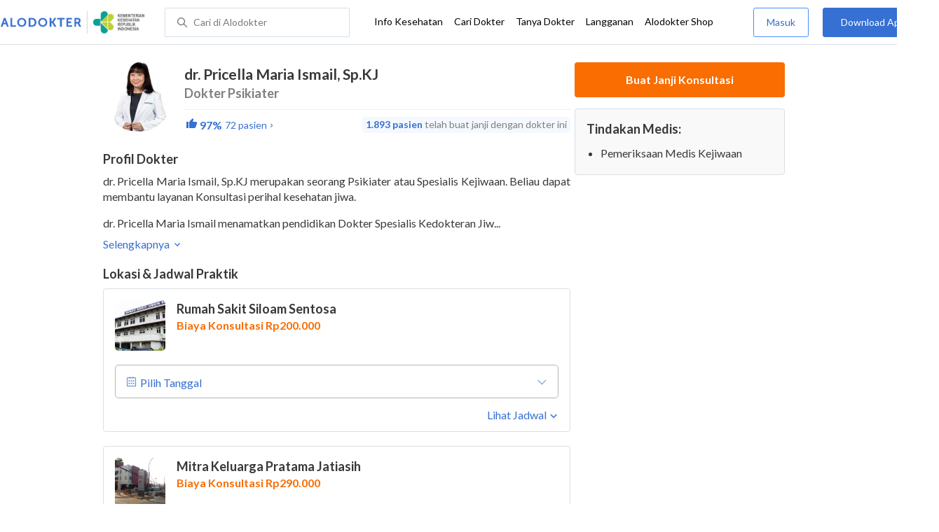

--- FILE ---
content_type: text/html; charset=utf-8
request_url: https://www.alodokter.com/cari-dokter/dr-pricella-maria-ismail-spkj
body_size: 11153
content:
<!DOCTYPE html> <html lang="id"> <head> <script type="text/javascript">
    window.dataLayer = window.dataLayer || []
    const userId = ""
    window.dataLayer = window.dataLayer || []
    const pageType = "doctors"
    let contentPage = getContentPage(pageType)
    dataLayer.push({
        user_id: userId,
        content_group: contentPage
    });
    localStorage.setItem('content_group', contentPage);

    function getContentPage(){
        let contentPage
        switch (pageType) {
        case 'home':
            const actionPage = "detail"
            if(actionPage == 'index'){
                contentPage = "Homepage"
            } else {
                contentPage = "Page"
            }
            break;
        case 'tags':
            contentPage = "Tag Page"
            break;
        case 'komunitas/topics':
        case 'komunitas/discussions':
            contentPage = "Komunitas Page"
            break;
        case 'categories':
            //Hidup Sehat Page, Keluarga Page and Kesehatan Page for index page
            contentPage = ''
            break;
        case 'article':
            //Hidup Sehat Page, Keluarga Page and Kesehatan Page for article page
            contentPage = '' + " Page"
            break;
        case 'disease':
            contentPage = "Disease Page"
            break;
        case 'drugs':
            contentPage = "Drug Page"
            break;
        case 'komunitas/users':
            contentPage = "Profile Page"
            break;
        default:
            contentPage = "Page"
            break;
        }
        return contentPage
    }
</script> <script defer type="text/javascript" src="https://static.criteo.net/js/ld/ld.js" defer></script> <script defer>(function(w,d,s,l,i){w[l]=w[l]||[];w[l].push({'gtm.start':
new Date().getTime(),event:'gtm.js'});var f=d.getElementsByTagName(s)[0],
j=d.createElement(s),dl=l!='dataLayer'?'&l='+l:'';j.defer=true;j.src=   
'https://www.googletagmanager.com/gtm.js?id='+i+dl;f.parentNode.insertBefore(j,f);
})(window,document,'script','dataLayer','GTM-52W4MMF');</script> <meta charset="utf-8"> <meta name="viewport" content="width=device-width, initial-scale=1.0"> <title>dr. Pricella Maria Ismail, Sp.KJ - Buat Janji Dokter, Biaya Konsultasi - Alodokter</title> <meta http-equiv="Pragma" content="public"> <meta http-equiv="Cache-Control" content="public"> <link rel="preconnect" href="https://fonts.googleapis.com"> <link rel="preconnect" href="https://fonts.gstatic.com" crossorigin> <link href="https://fonts.googleapis.com/css2?family=Lato:wght@400;600;700&display=swap" rel="stylesheet"> <style>
    html, body {
        margin: 0 auto;
        font-family: "Lato", sans-serif;
        font-size: 16px;
        color: #3b3738;
        line-height: 1.44;
        font-weight: 400;
        -webkit-font-smoothing: antialiased;
        -moz-osx-font-smoothing: grayscale;
        text-rendering: optimizeLegibility;
        -moz-font-feature-settings: "liga" on;
      }

    input{
       font-family: "Lato", sans-serif !important;
    }

      ::placeholder {
        color: #dadee4;
        font-family: 'Lato' !important;
      }

      /* GLOBAL CSS */
      .is_hidden {
        display: none;
      }

      .container-fluid {
        width: 1340px;
        margin: 0 auto;
        padding: 0;
      }

      .container {
        width: 1000px;
        margin: 0 auto;
        padding: 0;
        display:flex;
        justify-content: space-between;
      }

      .container2 {
        width: 100%;
      }

      .main-container {
        width: 667px;
        margin: 0;
        padding: 0;
        display: inline-block;
        padding-top: 63px;
      }

      .side-container {
        width: 300px;
        margin: 0;
        padding: 0;
        display: inline-block;
        padding-top: 89px;
      }

      .dfp-container {
        margin-bottom: 20px;
      }

      .adunit {
          margin-bottom: 20px;
        }

      .post-index-title{color:#000;}

      h1.search-result{
        font-size: 20px;
        font-weight: 600;
        font-style: normal;
        font-stretch: normal;
        line-height: 1.35;
        letter-spacing: normal;
        color: #000000;
        margin: 0px 0 16px;
      }
      .h2-related{
        font-size: 24px;
        font-weight: 900;
        font-style: normal;
        font-stretch: normal;
        line-height: 1.42;
        letter-spacing: normal;
        color: #000000;
        margin-top: 20px;
        margin-bottom: 12px;
      }
      .h2-related-article{
        font-size: 24px;
        font-weight: bold;
        font-style: normal;
        font-stretch: normal;
        line-height: 1.32;
        letter-spacing: -0.3px;
        margin: 0;
        margin-bottom: 20px;
        color: #000;
      }

      .container-doctor-index {
        width: 1000px;
        margin: 0 auto;
        display: block;
        float: left;
      }

      .doctor-index-title {
        margin-top: 40px;
        font-size: 24px;
        font-weight: bold;
        line-height: 1.42;
        text-align: center;
        color: #000;
      }

      .speciality-description-container{
          margin-top: 80px;
      }

      h1 {
        margin: 0
      }

      .popular-search a{
        text-decoration:none;
        color: #3570D2;
        font-weight: 600;
        margin-bottom: 10px;
        display: inline-block;
      }

      .popular-search a strong{
        font-weight: 600;
      }

      .bg-container-bottom {
        background-color: #e8f1ff;
        background-size: 50% auto;
        width: 100%;
        margin: 0 auto;
        display:flex;
        justify-content: space-between;
      }

    .content-inner .booking-form {
      background-color: #fafafa;
      padding-top: 64px;
      padding-bottom: 130px;
    }

      @media (max-width: 640px) {
        #page {
          width: 100%;
        }

        .top-navbar-container {
          max-width: 100%;
        }
      }

      @media (max-width: 374px) {
        .hero-index-menu-card-container {
          width: 150px;
        }
      }
      .grecaptcha-badge { visibility: hidden; }
</style> <meta charset="UTF-8"> <meta name="viewport" content="width=device-width, initial-scale=1.0, user-scalable=yes, maximum-scale=5"> <link rel="shortcut icon" type="image/x-icon" href="/assets/favicon-73b49b1e9302b388560f5836153dcf6a1ec42c607c96fc65d5b29e773c85374a.ico"/> <link rel="icon" type="image/png" href="/assets/favicon-48x48-fe366add8379860e5ee5041f0b6b9745ff450a945001d5f04fd8a0d706837ea6.png" sizes="48x48"/> <link rel="apple-touch-icon" type="image/png" href="/assets/apple-touch-icon-fbe9a22f2fc74b52818c962ab91b40031f1e6dd2d614f376eb1efcc03c5bba0b.png" sizes="192x192"/> <meta name="apple-mobile-web-app-title" content="Alodokter"> <meta name="application-name" content="Alodokter"> <meta name="msapplication-TileColor" content="#ffffff"> <meta name="apple-mobile-web-app-status-bar-style" content="#3973cf"> <meta name="theme-color" content="#3973cf"> <meta name="alexaVerifyID" content="n_Kykr_OZlOYYRDisl_bHGZYccc"> <meta name="google-site-verification" content=j8xshrH7uBo3AEjk-HfjufpapvzwkNHw57NXFN3G07Y> <meta name="msvalidate.01" content=C233DAA628883F2DD70CD54C789D0494> <meta name="wellness_card" content="false"> <meta name="criteo_account" content="62444"> <meta name="description" content="dr. Pricella Maria Ismail, Sp.KJ adalah seorang Dokter Psikiater di Rumah Sakit Siloam Sentosa. Lihat profil lengkap, lihat biaya dan buat janji untuk dr. Pricella Maria Ismail, Sp.KJ"/> <meta name="keywords" content="alodokter, kesehatan, medis, penyakit, komunitas kesehatan, dokter, konsultasi kesehatan, informasi kesehatan, komunitas, diskusi kesehatan"/> <meta name="facebook-domain-verification" content="v9k4b24zt24dxdo39v3ab3gnt5ns5b"/> <meta property="fb:app_id" content="331705120345014"/> <meta property="og:site_name" content="Alodokter"/> <meta property="og:type" content="website"/> <meta property="og:title" content="dr. Pricella Maria Ismail, Sp.KJ - Buat Janji Dokter, Biaya Konsultasi - Alodokter"/> <meta property="og:url" content="https://www.alodokter.com/cari-dokter/dr-pricella-maria-ismail-spkj"/> <meta property="og:description" content="dr. Pricella Maria Ismail, Sp.KJ adalah seorang Dokter Psikiater di Rumah Sakit Siloam Sentosa. Lihat profil lengkap, lihat biaya dan buat janji untuk dr. Pricella Maria Ismail, Sp.KJ"/> <meta property="og:locale" content="en_US"/> <meta property="og:image" itemprop="image" content="https://www.alodokter.com/wp-content/uploads/2014/07/dokter-indonesia-alodokter.jpg"/> <meta property="og:image:width" content="650"/> <meta property="og:image:height" content="433"/> <meta property="og:image:type" content="image/jpeg"/> <link rel='canonical' href='https://www.alodokter.com/cari-dokter/dr-pricella-maria-ismail-spkj'/> <meta name="referer" content="http://www.google.com"/> <meta name="platform" content="Desktop"/> <meta name="recaptcha-site-key" content="6Ldg7gQhAAAAAN8ebL4Gr-hTid51r0i9BpsdaEWE"/> <script src="https://www.google.com/recaptcha/enterprise.js?render=6Ldg7gQhAAAAAN8ebL4Gr-hTid51r0i9BpsdaEWE"></script> <script type="application/ld+json">
{
  "@context": "https://schema.org",
  "@type": "Physician",
  "name": "dr. Pricella Maria Ismail, Sp.KJ",
  "description": "dr. Pricella Maria Ismail, Sp.KJ, Dokter Psikiater terpercaya di Rumah Sakit Siloam Sentosa &amp; Mitra Keluarga Pratama Jatiasih. Jadwal praktik lengkap, biaya terjangkau &amp; buat janji mudah via Alodokter.",
  "image": "https://res.cloudinary.com/dk0z4ums3/image/upload/v1725526696/image_doctor/dr.-Pricella-Maria-Ismail%2C-Sp.KJ-40ea7267-1fc8-4ce5-9465-5073a6f0fbd5.jpg",
  "url": "https://www.alodokter.com/cari-dokter/dr-pricella-maria-ismail-spkj",
  "alternateName": "Dokter Psikiater",
  "medicalSpecialty": "Psychiatry",
    "address": [
    {"@type":"PostalAddress","addressLocality":"Bekasi","streetAddress":"Jl. Pahlawan No. 60, Duren Jaya, Bekasi Timur, Kota Bks, Jawa Barat 17111, Indonesia","addressCountry":"ID","addressRegion":"Jawa Barat"},
    {"@type":"PostalAddress","addressLocality":"Bekasi","streetAddress":"Jl. Raya Jatimekar, RT.01/RW.012, Jatimekar, Kec. Jatiasih, Kota Bekasi, Jawa Barat 17422","addressCountry":"ID","addressRegion":"Jawa Barat"}
    ],
    "aggregateRating": {
      "@type": "AggregateRating",
      "ratingValue": 4.85,
      "reviewCount": "72",
      "bestRating": "5",
      "worstRating": "1"
    },
    "review": [
      {
        "@type": "Review",
        "author": "erick mahesa yudha",
        "datePublished": "2025-05-17",
        "reviewBody": "katena urgent gelisah, enxiety, cemas dan saya sangat butuh konsultasi saya tunggu dari pagi. jadwal  praktek sore pun saya tunggu bukan karena saya kecanduan obat terlarang tapi saya butuh konsultasi dan obat yang penenang yang peruntukannya. pelayanan admin, satelit farmasi baik san tidak ada kekurangan bahkan memberi informasi dan edukasi yang jelas karena saya tidak menggunakan layanan bpjs"
      },
      {
        "@type": "Review",
        "author": "Desia Putri Yendandi",
        "datePublished": "2024-01-03",
        "reviewBody": "Terima kasih ya dok telah mendengarkan keluhan dan membantu menjelaskan kepada saya sehingga saya mengetahui permasalahan yang sedang saya alami"
      },
      {
        "@type": "Review",
        "author": "devi andriani",
        "datePublished": "2024-06-14",
        "reviewBody": "Dokternya menjelaskan dengan sangat baik dan mudah saya mengerti, dan mw mendengarkan cerita saya dengan sabar"
      },
      {
        "@type": "Review",
        "author": "Puji indah Lestari",
        "datePublished": "2023-11-24",
        "reviewBody": "dokternya baik sekali ramah bgt dan membantu banget, after dari sini rasanya melegakan banget"
      },
      {
        "@type": "Review",
        "author": "Rizki Amalia Ananda",
        "datePublished": "2022-11-02",
        "reviewBody": "Dokternya baik banget, top deh hehe kyk tau semua nya gituu, bikin tenang"
      }
    ],
  "worksFor": [
    {
      "@type": "Hospital",
      "@id": "https://www.alodokter.com/cari-rumah-sakit/rumah-sakit-umum-sentosa",
      "name": "Rumah Sakit Siloam Sentosa",
      "address": {
        "@type": "PostalAddress",
        "streetAddress": "Jl. Pahlawan No. 60, Duren Jaya, Bekasi Timur, Kota Bks",
        "addressLocality": "Bekasi",
        "addressRegion": "Jawa Barat",
        "postalCode": "17111",
        "addressCountry": "ID"
      },
      "openingHoursSpecification": [
        {
          "@type": "OpeningHoursSpecification",
          "dayOfWeek": "Monday",
          "opens": "11:00",
          "closes": "14:00"
        },
        {
          "@type": "OpeningHoursSpecification",
          "dayOfWeek": "Tuesday",
          "opens": "17:30",
          "closes": "20:00"
        },
        {
          "@type": "OpeningHoursSpecification",
          "dayOfWeek": "Wednesday",
          "opens": "10:30",
          "closes": "12:00"
        },
        {
          "@type": "OpeningHoursSpecification",
          "dayOfWeek": "Thursday",
          "opens": "17:30",
          "closes": "20:00"
        },
        {
          "@type": "OpeningHoursSpecification",
          "dayOfWeek": "Friday",
          "opens": "17:30",
          "closes": "20:00"
        },
        {
          "@type": "OpeningHoursSpecification",
          "dayOfWeek": "Sunday",
          "opens": "16:00",
          "closes": "18:00"
        }
      ],
      "makesOffer": {
        "@type": "Offer",
        "price": 200000,
        "priceCurrency": "IDR"
      }
    },
    {
      "@type": "Hospital",
      "@id": "https://www.alodokter.com/cari-rumah-sakit/mitra-keluarga-pratama-jatiasih",
      "name": "Mitra Keluarga Pratama Jatiasih",
      "address": {
        "@type": "PostalAddress",
        "streetAddress": "Jl. Raya Jatimekar, RT.01/RW.012, Jatimekar, Kec. Jatiasih, Kota Bekasi",
        "addressLocality": "Bekasi",
        "addressRegion": "Jawa Barat",
        "postalCode": "17422",
        "addressCountry": "ID"
      },
      "openingHoursSpecification": [
        {
          "@type": "OpeningHoursSpecification",
          "dayOfWeek": "Monday",
          "opens": "17:00",
          "closes": "17:30"
        },
        {
          "@type": "OpeningHoursSpecification",
          "dayOfWeek": "Tuesday",
          "opens": "10:00",
          "closes": "11:30"
        },
        {
          "@type": "OpeningHoursSpecification",
          "dayOfWeek": "Wednesday",
          "opens": "17:00",
          "closes": "17:30"
        },
        {
          "@type": "OpeningHoursSpecification",
          "dayOfWeek": "Thursday",
          "opens": "10:00",
          "closes": "11:30"
        },
        {
          "@type": "OpeningHoursSpecification",
          "dayOfWeek": "Friday",
          "opens": "13:00",
          "closes": "13:30"
        }
      ],
      "makesOffer": {
        "@type": "Offer",
        "price": 290000,
        "priceCurrency": "IDR"
      }
    }
  ],
  "hasOfferCatalog": {
    "@type": "OfferCatalog",
    "name": "Tindakan Medis",
    "itemListElement": [
        {
          "@type": "Offer",
          "itemOffered": {
            "@type": "MedicalProcedure",
            "name": "Pemeriksaan Medis Kejiwaan"
          }
        }
    ]
  }
}
</script> <meta name="csrf-param" content="authenticity_token"/> <meta name="csrf-token" content="SoDk2zUIhRBQibRMWRb1vbch74qu+/0oJ9+3bcG4Z3aPjd5GC8eGtuBk36ukq/JlKMw2639OPoqm1bPjXejQvg=="/> <script defer>
        !function(f,b,e,v,n,t,s){if(f.fbq)return;n=f.fbq=function(){n.callMethod?
            n.callMethod.apply(n,arguments):n.queue.push(arguments)};if(!f._fbq)f._fbq=n;
            n.push=n;n.loaded=!0;n.version='2.0';n.queue=[];t=b.createElement(e);t.defer=!0;
            t.src=v;s=b.getElementsByTagName(e)[0];s.parentNode.insertBefore(t,s)}
        (window, document,'script','https://connect.facebook.net/en_US/fbevents.js');
        fbq('init', '948327898593359');
        fbq('track', "PageView");
    </script> <script defer type='text/javascript'>
        function initExperiment(ExperimentID, callback){if (!ExperimentID){return callback(null);}var r=false; var s=document.createElement('script'); s.type='text/javascript'; s.src='//www.google-analytics.com/cx/api.js?experiment='+ExperimentID; s.onload=function(){if (!r && (!this.readyState || this.readyState=='complete')){r=true; callback(cxApi.chooseVariation());}else{callback(null)}}; s.onerror=function(){callback(null)}; var t=document.getElementsByTagName('script')[0]; t.parentNode.insertBefore(s, t);}
        (function(i,s,o,g,r,a,m){i['GoogleAnalyticsObject']=r;i[r]=i[r]||function(){
        (i[r].q=i[r].q||[]).push(arguments)},i[r].l=1*new Date();a=s.createElement(o),
        m=s.getElementsByTagName(o)[0];a.defer=1;a.src=g;m.parentNode.insertBefore(a,m)
        })(window,document,'script','//www.google-analytics.com/analytics.js','ga');
        ga('create', 'UA-52179504-1', 'alodokter.com');
        ga('require', 'displayfeatures');

        window.GAPageType = 'Doctor';
        ga('set', 'contentGroup1', 'Doctor Page');

        var typePage = 'detail';
        if (typePage == 'reservasi_success') {
            window.GAPageType = 'Doctor Reservation Success Desktop';
            ga('set', 'contentGroup1', 'Doctor Reservation Success Desktop');
        }

        initExperiment(window.ExperimentID, function(variation) {
            if (variation !== null) {
                window.ExperimentReady = true;
                window.ExperimentVariation = variation;
                ga('set', 'expId', window.ExperimentID);
                ga('set', 'expVar', window.ExperimentVariation);
            }
            ga('send', 'pageview');
            ga('send', 'event', 'Scroll Depth', GAPageType, '0%');
        });
    </script> <script defer type='text/javascript'>
        var googletag = googletag || {};
        googletag.cmd = googletag.cmd || [];
    </script> <script async src="https://securepubads.g.doubleclick.net/tag/js/gpt.js"></script> <script async src="//alodokter.api.useinsider.com/ins.js?id=10005708"></script> </head> <body> <top-navbar-view id="top-navbar-view" user-photo="" is-show-kemenkes ="{&quot;kemenkes_partnership&quot;:true,&quot;kemenkes_top_bar_desktop&quot;:&quot;https://res.cloudinary.com/dk0z4ums3/image/upload/f_auto,q_auto/v1634020083/aloweb_assets/logo-header.png&quot;,&quot;kemenkes_bottom_banner_desktop&quot;:&quot;https://res.cloudinary.com/dk0z4ums3/image/upload/f_auto,q_auto/v1730097699/setting/1730097698.png&quot;,&quot;kemenkes_top_bar_mobile&quot;:&quot;https://res.cloudinary.com/dk0z4ums3/image/upload/f_auto,q_auto/v1634020083/aloweb_assets/logo-header.png&quot;,&quot;kemenkes_bottom_banner_mobile&quot;:&quot;https://res.cloudinary.com/dk0z4ums3/image/upload/f_auto,q_auto/v1730097809/setting/1730097808.png&quot;}" user-login="" user-fullname="" total-notif="0" doctor-editor-link="" user-link="" show-hide-menu="{&quot;web_show_top_navbar_aloproteksi&quot;:true,&quot;web_show_top_navbar_aloshop&quot;:true,&quot;web_show_top_navbar_caridokter&quot;:true,&quot;web_show_top_navbar_hidupsehat&quot;:true,&quot;web_show_top_navbar_infokesehatan&quot;:true,&quot;web_show_top_navbar_keluarga&quot;:true,&quot;web_show_top_navbar_kesehatan&quot;:true,&quot;web_show_top_navbar_obat&quot;:true,&quot;web_show_top_navbar_penyakit&quot;:true,&quot;web_show_top_navbar_tanyadokter&quot;:true,&quot;web_show_top_navbar_alochoice&quot;:true}" pdpa-content="{&quot;title&quot;:&quot;Perlindungan Data Anda yang Utama Bagi Kami&quot;,&quot;description&quot;:&quot;Saya telah memercayakan informasi untuk disimpan \u0026 digunakan. Keamanan data terlindungi sesuai \u003ca href=&#39;/syarat-dan-ketentuan&#39; target=&#39;_blank&#39;\u003e\u003cb\u003eSyarat \u0026 Ketentuan\u003c/b\u003e\u003c/a\u003e serta \u003ca href=&#39;/privasi&#39; target=&#39;_blank&#39;\u003e\u003cb\u003ePrivasi Alodokter\u003c/b\u003e\u003c/a\u003e&quot;,&quot;error_text&quot;:&quot;Klik centang untuk menyetujui Syarat Ketentuan dan Aturan Privasi ALODOKTER&quot;}" alodokter-otp-service="whatsapp"></top-navbar-view> <div class="content"> <iron-ajax id="postCounter" auto url="/api/doctors/track" headers='{"Authorization": "Token token=58caa8685c084db79f733f40ebae25f1"}' method="POST" params='{ "doctor_id": "6299b1a287dd600c020628b4"}' handle-as="json"> </iron-ajax> <div class="content-inner"> <div class="container" id="container"> <script src="/assets/datepicker/jquery-3.3.1.min-61b7a1c49b214c15844267127eb1a7e918cb84668bb0ae2dced1d41839762400.js"></script> <script src="/assets/datepicker/datepicker.min-4d03b2bcb263c222e541129306b92807c34559964d0018172f4870ab32bc3ef6.js"></script> <card-doctor-hospital-popup id="hospital-modal" schedule-items="[{&quot;hospital_name&quot;:&quot;Rumah Sakit Siloam Sentosa&quot;,&quot;hospital_image&quot;:&quot;https://res.cloudinary.com/dk0z4ums3/image/upload/w_95,h_95,c_fit/v1506060282/hospital_image/RS%20Sentosa.JPG.jpg&quot;,&quot;hospital_id&quot;:&quot;59c48cfc4eb9d8796e3d3d6d&quot;,&quot;hospital_address&quot;:&quot;Jl. Pahlawan No. 60, Duren Jaya, Bekasi Timur, Kota Bks, Jawa Barat 17111, Indonesia&quot;,&quot;hospital_schedule_id&quot;:&quot;6299b36d9b1f5c0daead90c2&quot;,&quot;sku_id&quot;:&quot;63082a87a6839d7867015339&quot;,&quot;hospital_district_city&quot;:&quot;Bekasi Timur, Bekasi&quot;,&quot;hospital_district_name&quot;:&quot;Bekasi Timur&quot;,&quot;hospital_city_name&quot;:&quot;Bekasi&quot;,&quot;hospital_city_id&quot;:&quot;5944eb934eb9d8369c0df657&quot;,&quot;hospital_starting_price&quot;:&quot;Biaya Konsultasi Rp200.000&quot;,&quot;starting_price&quot;:200000.0,&quot;hospital_url&quot;:&quot;/cari-rumah-sakit/rumah-sakit-umum-sentosa&quot;,&quot;hospital_schedules&quot;:[{&quot;schedule_day&quot;:&quot;Senin&quot;,&quot;schedule_start&quot;:&quot;11:00&quot;,&quot;schedule_end&quot;:&quot;14:00&quot;,&quot;schedule_price&quot;:0,&quot;schedule_order&quot;:1,&quot;schedule_english_day&quot;:&quot;Monday&quot;},{&quot;schedule_day&quot;:&quot;Selasa&quot;,&quot;schedule_start&quot;:&quot;17:30&quot;,&quot;schedule_end&quot;:&quot;20:00&quot;,&quot;schedule_price&quot;:0,&quot;schedule_order&quot;:2,&quot;schedule_english_day&quot;:&quot;Tuesday&quot;},{&quot;schedule_day&quot;:&quot;Rabu&quot;,&quot;schedule_start&quot;:&quot;10:30&quot;,&quot;schedule_end&quot;:&quot;12:00&quot;,&quot;schedule_price&quot;:0,&quot;schedule_order&quot;:3,&quot;schedule_english_day&quot;:&quot;Wednesday&quot;},{&quot;schedule_day&quot;:&quot;Kamis&quot;,&quot;schedule_start&quot;:&quot;17:30&quot;,&quot;schedule_end&quot;:&quot;20:00&quot;,&quot;schedule_price&quot;:0,&quot;schedule_order&quot;:4,&quot;schedule_english_day&quot;:&quot;Thursday&quot;},{&quot;schedule_day&quot;:&quot;Jumat&quot;,&quot;schedule_start&quot;:&quot;17:30&quot;,&quot;schedule_end&quot;:&quot;20:00&quot;,&quot;schedule_price&quot;:0,&quot;schedule_order&quot;:5,&quot;schedule_english_day&quot;:&quot;Friday&quot;},{&quot;schedule_day&quot;:&quot;Minggu&quot;,&quot;schedule_start&quot;:&quot;16:00&quot;,&quot;schedule_end&quot;:&quot;18:00&quot;,&quot;schedule_price&quot;:0,&quot;schedule_order&quot;:7,&quot;schedule_english_day&quot;:&quot;Sunday&quot;}],&quot;priority&quot;:false,&quot;distance&quot;:null,&quot;partnership&quot;:true,&quot;partnership_primary&quot;:true,&quot;is_prepaid&quot;:false},{&quot;hospital_name&quot;:&quot;Mitra Keluarga Pratama Jatiasih&quot;,&quot;hospital_image&quot;:&quot;https://res.cloudinary.com/dk0z4ums3/image/upload/w_95,h_95,c_fit/v1583379248/hospital_image/568f62d42ca5_RS%20Mitra%20Keluarga%20Pratama%20Jatiasih%20-%20alodokter.png.png&quot;,&quot;hospital_id&quot;:&quot;5e606d0ba79e520d3cd21b79&quot;,&quot;hospital_address&quot;:&quot;Jl. Raya Jatimekar, RT.01/RW.012, Jatimekar, Kec. Jatiasih, Kota Bekasi, Jawa Barat 17422&quot;,&quot;hospital_schedule_id&quot;:&quot;66d811fed19fcb50103f33b5&quot;,&quot;sku_id&quot;:&quot;66d81208d19fcb00240d7cf6&quot;,&quot;hospital_district_city&quot;:&quot;Jatiasih, Bekasi&quot;,&quot;hospital_district_name&quot;:&quot;Jatiasih&quot;,&quot;hospital_city_name&quot;:&quot;Bekasi&quot;,&quot;hospital_city_id&quot;:&quot;5944eb934eb9d8369c0df657&quot;,&quot;hospital_starting_price&quot;:&quot;Biaya Konsultasi Rp290.000&quot;,&quot;starting_price&quot;:290000.0,&quot;hospital_url&quot;:&quot;/cari-rumah-sakit/mitra-keluarga-pratama-jatiasih&quot;,&quot;hospital_schedules&quot;:[{&quot;schedule_day&quot;:&quot;Senin&quot;,&quot;schedule_start&quot;:&quot;17:00&quot;,&quot;schedule_end&quot;:&quot;17:30&quot;,&quot;schedule_price&quot;:0.0,&quot;schedule_order&quot;:1,&quot;schedule_english_day&quot;:&quot;Monday&quot;},{&quot;schedule_day&quot;:&quot;Selasa&quot;,&quot;schedule_start&quot;:&quot;10:00&quot;,&quot;schedule_end&quot;:&quot;11:30&quot;,&quot;schedule_price&quot;:0.0,&quot;schedule_order&quot;:2,&quot;schedule_english_day&quot;:&quot;Tuesday&quot;},{&quot;schedule_day&quot;:&quot;Rabu&quot;,&quot;schedule_start&quot;:&quot;17:00&quot;,&quot;schedule_end&quot;:&quot;17:30&quot;,&quot;schedule_price&quot;:0.0,&quot;schedule_order&quot;:3,&quot;schedule_english_day&quot;:&quot;Wednesday&quot;},{&quot;schedule_day&quot;:&quot;Kamis&quot;,&quot;schedule_start&quot;:&quot;10:00&quot;,&quot;schedule_end&quot;:&quot;11:30&quot;,&quot;schedule_price&quot;:0.0,&quot;schedule_order&quot;:4,&quot;schedule_english_day&quot;:&quot;Thursday&quot;},{&quot;schedule_day&quot;:&quot;Jumat&quot;,&quot;schedule_start&quot;:&quot;13:00&quot;,&quot;schedule_end&quot;:&quot;13:30&quot;,&quot;schedule_price&quot;:0.0,&quot;schedule_order&quot;:5,&quot;schedule_english_day&quot;:&quot;Friday&quot;}],&quot;priority&quot;:false,&quot;distance&quot;:null,&quot;partnership&quot;:false,&quot;partnership_primary&quot;:false,&quot;is_prepaid&quot;:false}]" doctor-id="6299b1a287dd600c020628b4" is-sponsorship="false" doctor-spec="Dokter Psikiater" doctor-name="dr. Pricella Maria Ismail, Sp.KJ"> </card-doctor-hospital-popup> <div class="main-container" id="mainContainerDoctor"> <div class="detail-rs"> <div id="card-doctor-profile"> <card-otp-booking id="modal_otp"></card-otp-booking> <card-doctor-profile id="doctor-profile" class="section" profile-content="&quot;\u003cp\u003edr. Pricella Maria Ismail, Sp.KJ merupakan seorang Psikiater atau Spesialis Kejiwaan. Beliau dapat membantu layanan Konsultasi perihal kesehatan jiwa.\u003c/p\u003e\u003cp\u003e\u003cbr\u003e\u003c/p\u003e\u003cp\u003edr. Pricella Maria Ismail menamatkan pendidikan Dokter Spesialis Kedokteran Jiwa di Universitas Udayana. Selain itu, beliau juga terhimpun dalam organisasi Ikatan Dokter Indonesia (IDI) dan Perhimpunan Dokter Spesialis Kedokteran Jiwa Indonesia (PDSKJI).\u003c/p\u003e&quot;" doctor-id="6299b1a287dd600c020628b4" doctor-name="dr. Pricella Maria Ismail, Sp.KJ" doctor-image="https://res.cloudinary.com/dk0z4ums3/image/upload/v1725526696/image_doctor/dr.-Pricella-Maria-Ismail%2C-Sp.KJ-40ea7267-1fc8-4ce5-9465-5073a6f0fbd5.jpg" data-doctor-permalink="dr-pricella-maria-ismail-spkj" doctor-spec="Dokter Psikiater" doctor-spec-id="593669c36fcb9806fd52ff31" doctor-spec-url="dokter-jiwa" doctor-priority="false" doctor-booking-count="1893" description-is-empty-text="Data profil dokter belum tersedia" doctor-rating="97%" show-rating="true" doctor-total-review="72"></card-doctor-profile> <h1 style="display: none;"> Doctor Profile Page Buat Janji Dokter, Biaya Konsultasi </h1> <card-schedule-doctor id="schedule" class="section" has-reservation="false" is-sponsorship="false" schedule-items="[{&quot;hospital_name&quot;:&quot;Rumah Sakit Siloam Sentosa&quot;,&quot;hospital_image&quot;:&quot;https://res.cloudinary.com/dk0z4ums3/image/upload/w_95,h_95,c_fit/v1506060282/hospital_image/RS%20Sentosa.JPG.jpg&quot;,&quot;hospital_id&quot;:&quot;59c48cfc4eb9d8796e3d3d6d&quot;,&quot;hospital_address&quot;:&quot;Jl. Pahlawan No. 60, Duren Jaya, Bekasi Timur, Kota Bks, Jawa Barat 17111, Indonesia&quot;,&quot;hospital_schedule_id&quot;:&quot;6299b36d9b1f5c0daead90c2&quot;,&quot;sku_id&quot;:&quot;63082a87a6839d7867015339&quot;,&quot;hospital_district_city&quot;:&quot;Bekasi Timur, Bekasi&quot;,&quot;hospital_district_name&quot;:&quot;Bekasi Timur&quot;,&quot;hospital_city_name&quot;:&quot;Bekasi&quot;,&quot;hospital_city_id&quot;:&quot;5944eb934eb9d8369c0df657&quot;,&quot;hospital_starting_price&quot;:&quot;Biaya Konsultasi Rp200.000&quot;,&quot;starting_price&quot;:200000.0,&quot;hospital_url&quot;:&quot;/cari-rumah-sakit/rumah-sakit-umum-sentosa&quot;,&quot;hospital_schedules&quot;:[{&quot;schedule_day&quot;:&quot;Senin&quot;,&quot;schedule_start&quot;:&quot;11:00&quot;,&quot;schedule_end&quot;:&quot;14:00&quot;,&quot;schedule_price&quot;:0,&quot;schedule_order&quot;:1,&quot;schedule_english_day&quot;:&quot;Monday&quot;},{&quot;schedule_day&quot;:&quot;Selasa&quot;,&quot;schedule_start&quot;:&quot;17:30&quot;,&quot;schedule_end&quot;:&quot;20:00&quot;,&quot;schedule_price&quot;:0,&quot;schedule_order&quot;:2,&quot;schedule_english_day&quot;:&quot;Tuesday&quot;},{&quot;schedule_day&quot;:&quot;Rabu&quot;,&quot;schedule_start&quot;:&quot;10:30&quot;,&quot;schedule_end&quot;:&quot;12:00&quot;,&quot;schedule_price&quot;:0,&quot;schedule_order&quot;:3,&quot;schedule_english_day&quot;:&quot;Wednesday&quot;},{&quot;schedule_day&quot;:&quot;Kamis&quot;,&quot;schedule_start&quot;:&quot;17:30&quot;,&quot;schedule_end&quot;:&quot;20:00&quot;,&quot;schedule_price&quot;:0,&quot;schedule_order&quot;:4,&quot;schedule_english_day&quot;:&quot;Thursday&quot;},{&quot;schedule_day&quot;:&quot;Jumat&quot;,&quot;schedule_start&quot;:&quot;17:30&quot;,&quot;schedule_end&quot;:&quot;20:00&quot;,&quot;schedule_price&quot;:0,&quot;schedule_order&quot;:5,&quot;schedule_english_day&quot;:&quot;Friday&quot;},{&quot;schedule_day&quot;:&quot;Minggu&quot;,&quot;schedule_start&quot;:&quot;16:00&quot;,&quot;schedule_end&quot;:&quot;18:00&quot;,&quot;schedule_price&quot;:0,&quot;schedule_order&quot;:7,&quot;schedule_english_day&quot;:&quot;Sunday&quot;}],&quot;priority&quot;:false,&quot;distance&quot;:null,&quot;partnership&quot;:true,&quot;partnership_primary&quot;:true,&quot;is_prepaid&quot;:false},{&quot;hospital_name&quot;:&quot;Mitra Keluarga Pratama Jatiasih&quot;,&quot;hospital_image&quot;:&quot;https://res.cloudinary.com/dk0z4ums3/image/upload/w_95,h_95,c_fit/v1583379248/hospital_image/568f62d42ca5_RS%20Mitra%20Keluarga%20Pratama%20Jatiasih%20-%20alodokter.png.png&quot;,&quot;hospital_id&quot;:&quot;5e606d0ba79e520d3cd21b79&quot;,&quot;hospital_address&quot;:&quot;Jl. Raya Jatimekar, RT.01/RW.012, Jatimekar, Kec. Jatiasih, Kota Bekasi, Jawa Barat 17422&quot;,&quot;hospital_schedule_id&quot;:&quot;66d811fed19fcb50103f33b5&quot;,&quot;sku_id&quot;:&quot;66d81208d19fcb00240d7cf6&quot;,&quot;hospital_district_city&quot;:&quot;Jatiasih, Bekasi&quot;,&quot;hospital_district_name&quot;:&quot;Jatiasih&quot;,&quot;hospital_city_name&quot;:&quot;Bekasi&quot;,&quot;hospital_city_id&quot;:&quot;5944eb934eb9d8369c0df657&quot;,&quot;hospital_starting_price&quot;:&quot;Biaya Konsultasi Rp290.000&quot;,&quot;starting_price&quot;:290000.0,&quot;hospital_url&quot;:&quot;/cari-rumah-sakit/mitra-keluarga-pratama-jatiasih&quot;,&quot;hospital_schedules&quot;:[{&quot;schedule_day&quot;:&quot;Senin&quot;,&quot;schedule_start&quot;:&quot;17:00&quot;,&quot;schedule_end&quot;:&quot;17:30&quot;,&quot;schedule_price&quot;:0.0,&quot;schedule_order&quot;:1,&quot;schedule_english_day&quot;:&quot;Monday&quot;},{&quot;schedule_day&quot;:&quot;Selasa&quot;,&quot;schedule_start&quot;:&quot;10:00&quot;,&quot;schedule_end&quot;:&quot;11:30&quot;,&quot;schedule_price&quot;:0.0,&quot;schedule_order&quot;:2,&quot;schedule_english_day&quot;:&quot;Tuesday&quot;},{&quot;schedule_day&quot;:&quot;Rabu&quot;,&quot;schedule_start&quot;:&quot;17:00&quot;,&quot;schedule_end&quot;:&quot;17:30&quot;,&quot;schedule_price&quot;:0.0,&quot;schedule_order&quot;:3,&quot;schedule_english_day&quot;:&quot;Wednesday&quot;},{&quot;schedule_day&quot;:&quot;Kamis&quot;,&quot;schedule_start&quot;:&quot;10:00&quot;,&quot;schedule_end&quot;:&quot;11:30&quot;,&quot;schedule_price&quot;:0.0,&quot;schedule_order&quot;:4,&quot;schedule_english_day&quot;:&quot;Thursday&quot;},{&quot;schedule_day&quot;:&quot;Jumat&quot;,&quot;schedule_start&quot;:&quot;13:00&quot;,&quot;schedule_end&quot;:&quot;13:30&quot;,&quot;schedule_price&quot;:0.0,&quot;schedule_order&quot;:5,&quot;schedule_english_day&quot;:&quot;Friday&quot;}],&quot;priority&quot;:false,&quot;distance&quot;:null,&quot;partnership&quot;:false,&quot;partnership_primary&quot;:false,&quot;is_prepaid&quot;:false}]" doctor-priority="false" is-show-pay-later="" doctor-spec-id="593669c36fcb9806fd52ff31" doctor-id="6299b1a287dd600c020628b4"></card-schedule-doctor> <card-doctor-experience id="doctor-exp" experience-items="[{&quot;name&quot;:&quot;Dokter Spesialis Kejiwaan - RS Siloam Sentosa&quot;,&quot;year_end&quot;:&quot;&quot;,&quot;year_start&quot;:&quot;&quot;,&quot;id&quot;:&quot;66d972aad19fcb0196b00b5a&quot;},{&quot;name&quot;:&quot;Dokter Spesialis Kejiwaan - RS Mitra Keluarga Pratama Jatiasih&quot;,&quot;year_end&quot;:&quot;&quot;,&quot;year_start&quot;:&quot;&quot;,&quot;id&quot;:&quot;66d972aad19fcb0196b00b5b&quot;}]" doctor-exp="[{&quot;name&quot;:&quot;Sp.KJ - Spesialis Kedokteran Jiwa - Universitas Udayana&quot;,&quot;year_end&quot;:&quot;&quot;,&quot;year_start&quot;:&quot;&quot;,&quot;id&quot;:&quot;66d972aad19fcb0196b00b59&quot;}]" experience-is-empty-text="Data pengalaman praktik belum tersedia" education-is-empty-text="Data riwayat pendidikan belum tersedia"></card-doctor-experience> </div> <card-doctor-review id="review" show-rating="true" doctor-name="dr. Pricella Maria Ismail, Sp.KJ" doctor-image="https://res.cloudinary.com/dk0z4ums3/image/upload/v1725526696/image_doctor/dr.-Pricella-Maria-Ismail%2C-Sp.KJ-40ea7267-1fc8-4ce5-9465-5073a6f0fbd5.jpg" doctor-rating="97%" doctor-total-review="72" doctor-id="6299b1a287dd600c020628b4"> </card-doctor-review> <div id="card-schedule"> </div> </div> </div> <div class="side-container" id="sideContainerDoctor"> <card-doctor-detail id="cardDoctorDetail" doctor-name="dr. Pricella Maria Ismail, Sp.KJ" doctor-id="6299b1a287dd600c020628b4" doctor-image="https://res.cloudinary.com/dk0z4ums3/image/upload/v1725526696/image_doctor/dr.-Pricella-Maria-Ismail%2C-Sp.KJ-40ea7267-1fc8-4ce5-9465-5073a6f0fbd5.jpg" is-sponsorship="false" doctor-spec="Dokter Psikiater" doctor-spec-url="dokter-jiwa" tindakan-medis="[{&quot;procedure_name&quot;:&quot;Pemeriksaan Medis Kejiwaan&quot;,&quot;procedure_permalink&quot;:&quot;pemeriksaan-medis-kejiwaan&quot;,&quot;procedure_domain&quot;:&quot;psikiatri&quot;}]" doctor-status="true" total-schedules="2" schedule-items="[{&quot;hospital_name&quot;:&quot;Rumah Sakit Siloam Sentosa&quot;,&quot;hospital_image&quot;:&quot;https://res.cloudinary.com/dk0z4ums3/image/upload/w_95,h_95,c_fit/v1506060282/hospital_image/RS%20Sentosa.JPG.jpg&quot;,&quot;hospital_id&quot;:&quot;59c48cfc4eb9d8796e3d3d6d&quot;,&quot;hospital_address&quot;:&quot;Jl. Pahlawan No. 60, Duren Jaya, Bekasi Timur, Kota Bks, Jawa Barat 17111, Indonesia&quot;,&quot;hospital_schedule_id&quot;:&quot;6299b36d9b1f5c0daead90c2&quot;,&quot;sku_id&quot;:&quot;63082a87a6839d7867015339&quot;,&quot;hospital_district_city&quot;:&quot;Bekasi Timur, Bekasi&quot;,&quot;hospital_district_name&quot;:&quot;Bekasi Timur&quot;,&quot;hospital_city_name&quot;:&quot;Bekasi&quot;,&quot;hospital_city_id&quot;:&quot;5944eb934eb9d8369c0df657&quot;,&quot;hospital_starting_price&quot;:&quot;Biaya Konsultasi Rp200.000&quot;,&quot;starting_price&quot;:200000.0,&quot;hospital_url&quot;:&quot;/cari-rumah-sakit/rumah-sakit-umum-sentosa&quot;,&quot;hospital_schedules&quot;:[{&quot;schedule_day&quot;:&quot;Senin&quot;,&quot;schedule_start&quot;:&quot;11:00&quot;,&quot;schedule_end&quot;:&quot;14:00&quot;,&quot;schedule_price&quot;:0,&quot;schedule_order&quot;:1,&quot;schedule_english_day&quot;:&quot;Monday&quot;},{&quot;schedule_day&quot;:&quot;Selasa&quot;,&quot;schedule_start&quot;:&quot;17:30&quot;,&quot;schedule_end&quot;:&quot;20:00&quot;,&quot;schedule_price&quot;:0,&quot;schedule_order&quot;:2,&quot;schedule_english_day&quot;:&quot;Tuesday&quot;},{&quot;schedule_day&quot;:&quot;Rabu&quot;,&quot;schedule_start&quot;:&quot;10:30&quot;,&quot;schedule_end&quot;:&quot;12:00&quot;,&quot;schedule_price&quot;:0,&quot;schedule_order&quot;:3,&quot;schedule_english_day&quot;:&quot;Wednesday&quot;},{&quot;schedule_day&quot;:&quot;Kamis&quot;,&quot;schedule_start&quot;:&quot;17:30&quot;,&quot;schedule_end&quot;:&quot;20:00&quot;,&quot;schedule_price&quot;:0,&quot;schedule_order&quot;:4,&quot;schedule_english_day&quot;:&quot;Thursday&quot;},{&quot;schedule_day&quot;:&quot;Jumat&quot;,&quot;schedule_start&quot;:&quot;17:30&quot;,&quot;schedule_end&quot;:&quot;20:00&quot;,&quot;schedule_price&quot;:0,&quot;schedule_order&quot;:5,&quot;schedule_english_day&quot;:&quot;Friday&quot;},{&quot;schedule_day&quot;:&quot;Minggu&quot;,&quot;schedule_start&quot;:&quot;16:00&quot;,&quot;schedule_end&quot;:&quot;18:00&quot;,&quot;schedule_price&quot;:0,&quot;schedule_order&quot;:7,&quot;schedule_english_day&quot;:&quot;Sunday&quot;}],&quot;priority&quot;:false,&quot;distance&quot;:null,&quot;partnership&quot;:true,&quot;partnership_primary&quot;:true,&quot;is_prepaid&quot;:false},{&quot;hospital_name&quot;:&quot;Mitra Keluarga Pratama Jatiasih&quot;,&quot;hospital_image&quot;:&quot;https://res.cloudinary.com/dk0z4ums3/image/upload/w_95,h_95,c_fit/v1583379248/hospital_image/568f62d42ca5_RS%20Mitra%20Keluarga%20Pratama%20Jatiasih%20-%20alodokter.png.png&quot;,&quot;hospital_id&quot;:&quot;5e606d0ba79e520d3cd21b79&quot;,&quot;hospital_address&quot;:&quot;Jl. Raya Jatimekar, RT.01/RW.012, Jatimekar, Kec. Jatiasih, Kota Bekasi, Jawa Barat 17422&quot;,&quot;hospital_schedule_id&quot;:&quot;66d811fed19fcb50103f33b5&quot;,&quot;sku_id&quot;:&quot;66d81208d19fcb00240d7cf6&quot;,&quot;hospital_district_city&quot;:&quot;Jatiasih, Bekasi&quot;,&quot;hospital_district_name&quot;:&quot;Jatiasih&quot;,&quot;hospital_city_name&quot;:&quot;Bekasi&quot;,&quot;hospital_city_id&quot;:&quot;5944eb934eb9d8369c0df657&quot;,&quot;hospital_starting_price&quot;:&quot;Biaya Konsultasi Rp290.000&quot;,&quot;starting_price&quot;:290000.0,&quot;hospital_url&quot;:&quot;/cari-rumah-sakit/mitra-keluarga-pratama-jatiasih&quot;,&quot;hospital_schedules&quot;:[{&quot;schedule_day&quot;:&quot;Senin&quot;,&quot;schedule_start&quot;:&quot;17:00&quot;,&quot;schedule_end&quot;:&quot;17:30&quot;,&quot;schedule_price&quot;:0.0,&quot;schedule_order&quot;:1,&quot;schedule_english_day&quot;:&quot;Monday&quot;},{&quot;schedule_day&quot;:&quot;Selasa&quot;,&quot;schedule_start&quot;:&quot;10:00&quot;,&quot;schedule_end&quot;:&quot;11:30&quot;,&quot;schedule_price&quot;:0.0,&quot;schedule_order&quot;:2,&quot;schedule_english_day&quot;:&quot;Tuesday&quot;},{&quot;schedule_day&quot;:&quot;Rabu&quot;,&quot;schedule_start&quot;:&quot;17:00&quot;,&quot;schedule_end&quot;:&quot;17:30&quot;,&quot;schedule_price&quot;:0.0,&quot;schedule_order&quot;:3,&quot;schedule_english_day&quot;:&quot;Wednesday&quot;},{&quot;schedule_day&quot;:&quot;Kamis&quot;,&quot;schedule_start&quot;:&quot;10:00&quot;,&quot;schedule_end&quot;:&quot;11:30&quot;,&quot;schedule_price&quot;:0.0,&quot;schedule_order&quot;:4,&quot;schedule_english_day&quot;:&quot;Thursday&quot;},{&quot;schedule_day&quot;:&quot;Jumat&quot;,&quot;schedule_start&quot;:&quot;13:00&quot;,&quot;schedule_end&quot;:&quot;13:30&quot;,&quot;schedule_price&quot;:0.0,&quot;schedule_order&quot;:5,&quot;schedule_english_day&quot;:&quot;Friday&quot;}],&quot;priority&quot;:false,&quot;distance&quot;:null,&quot;partnership&quot;:false,&quot;partnership_primary&quot;:false,&quot;is_prepaid&quot;:false}]" services-is-empty-text="Data tindakan medis belum tersedia"> </card-doctor-detail> </div> <float-whatsapp-button styles="bottom:16px;right:16px;z-index:98;" device="Desktop" event-action="click_whatsapp_doctor_profile" whatsapp="{&quot;wa_floating_button&quot;:&quot;false&quot;,&quot;wa_floating_button_image&quot;:&quot;https://res.cloudinary.com/dk0z4ums3/image/upload/v1650267918/aloweb_assets/image_wa_button.png&quot;,&quot;wa_floating_button_number&quot;:&quot;+6281288880256&quot;}"></float-whatsapp-button> <div id="dataTracking" data-user="null"></div> <script type="text/javascript">
    function getHashFromUrl(url){
          var a = document.createElement("a");
          a.href = url;
          return a.hash.replace(/^#/, "");
    };

    window.onload = function(){
        let schedule = getHashFromUrl(window.location.href)
        let target = document.getElementById('schedule')

        if(schedule != '' && schedule == 'schedule') {
            window.scroll({
              top: target.offsetTop - 140,
              left: 0,
              behavior: 'smooth'
            });
        }
    }
</script> <journey-id-tracker user-id=""></journey-id-tracker> </div> </div> </div> <footer-view is-show-kemenkes ="{&quot;kemenkes_partnership&quot;:true,&quot;kemenkes_top_bar_desktop&quot;:&quot;https://res.cloudinary.com/dk0z4ums3/image/upload/f_auto,q_auto/v1634020083/aloweb_assets/logo-header.png&quot;,&quot;kemenkes_bottom_banner_desktop&quot;:&quot;https://res.cloudinary.com/dk0z4ums3/image/upload/f_auto,q_auto/v1730097699/setting/1730097698.png&quot;,&quot;kemenkes_top_bar_mobile&quot;:&quot;https://res.cloudinary.com/dk0z4ums3/image/upload/f_auto,q_auto/v1634020083/aloweb_assets/logo-header.png&quot;,&quot;kemenkes_bottom_banner_mobile&quot;:&quot;https://res.cloudinary.com/dk0z4ums3/image/upload/f_auto,q_auto/v1730097809/setting/1730097808.png&quot;}" show-hide-submenu-alo="{&quot;web_show_footer_aloproteksi&quot;:true,&quot;web_show_footer_aloproteksi_corporate&quot;:true,&quot;web_show_footer_hubungikami&quot;:true,&quot;web_show_footer_karier&quot;:true,&quot;web_show_footer_tentangkami&quot;:true,&quot;web_show_footer_timeditorial&quot;:true}" insurance-menu-nav="{&quot;is_display&quot;:false,&quot;title&quot;:&quot;Dapatkan Komisi Referral&quot;,&quot;link&quot;:&quot;https://program.alodokter.com/aloproteksi-komisi-referral&quot;}"></footer-view> <script src="/assets/custom-elements-es5-adapter-8c38dd9f2e16de3af85d83b3567ad32138ea58f33ec1412f607f10acf62ae652.js" defer="defer"></script> <script src="/packs/doctor-page-8153807080e6668565af.js" defer="defer"></script> <script type='text/javascript' defer>
        document.onreadystatechange = function () {
            if (document.readyState == "complete"){
                console.log("ready!");
                sessionStorage.removeItem("allLocation");
                // sessionStorage.removeItem("city");
                // sessionStorage.removeItem("city_id");
                // create cookies previous_url
                document.cookie = "previous_url=" + window.location.pathname+";path=/";
            }

            /**
             * Track depth scroll
             */
            var currentDepthScroll = 0;

            function trackDepthScroll() {

                var bottom  = window.pageYOffset + window.innerHeight;
                var height  = document.documentElement.clientHeight;
                var percent = (bottom/height)*100;
                var done25 = false;
                var done50 = false;
                var done75 = false;
                var done100 = false;

                if (percent >= 25 && currentDepthScroll < 25 && done25 == false) {
                    done25 = true;
                    currentDepthScroll = 25;
                    console.log("GA Type : "+ window.GAPageType);
                    console.log('Scroll Depth 25%');
                    ga('send', 'event', 'Scroll Depth', window.GAPageType, '25%');
                }

                if (percent >= 50 && currentDepthScroll < 50 && done50 == false) {
                    done50 = true;
                    currentDepthScroll = 50;
                    console.log('Scroll Depth 50%');
                    ga('send', 'event', 'Scroll Depth', window.GAPageType, '50%');
                }

                if (percent >= 75 && currentDepthScroll < 75 && done75 == false) {
                    done75 = true;
                    currentDepthScroll = 89;
                    console.log('Scroll Depth 75%');
                    ga('send', 'event', 'Scroll Depth', window.GAPageType, '75%');
                }

                if (percent >= 100 && currentDepthScroll < 99 && done100 == false) {
                    done100 = true;
                    currentDepthScroll = 100;
                    console.log('Scroll Depth 100%');
                    ga('send', 'event', 'Scroll Depth', window.GAPageType, '100%');
                }

            }

            function scrollSpy() {
                try {
                    var id = document.getElementById("mainContainerDoctor");
                    var menu = document.getElementById("stickyMenu");
                    var section = id.querySelectorAll(".section");
                    var sections = {};
                    var sections_id = {};
                    var i = 0;

                    Array.prototype.forEach.call(section, function(e) {

                        sections[e.id] = e.offsetTop - 56;
                        sections_id[e.offsetTop - 56] = e.id;
                    });
                    // console.log(sections);
                    // console.log(menu.shadowRoot.querySelector(".active"));
                    var scrollPosition = document.documentElement.scrollTop || document.body.scrollTop;

                    for (i in sections) {
                      if ((sections[i] - 75) <= scrollPosition) {
                        // console.log(">>>"+sections_id[sections[i]]);
                        menu.shadowRoot.querySelector(".active").classList.remove('active');
                        menu.shadowRoot.querySelector(('#'+sections_id[sections[i]])).classList.add('active');
                      }
                    }
                }catch(e) {

                }
            }

            window.onscroll = function() {
                trackDepthScroll();
                scrollSpy();
            }
        };
    </script> <script type='text/javascript'>
        // Set Global Gmaps Key
        // var gmapsKey = "AIzaSyCYtVnlsMPBkHJIYwlJyvfT7B5LCMkwGfc";
        (function() {
            function getScript(url,success){
                var script=document.createElement('script');
                script.src=url;
                var head=document.getElementsByTagName('head')[0],
                    done=false;
                script.onload=script.onreadystatechange = function(){
                    if ( !done && (!this.readyState || this.readyState == 'loaded' || this.readyState == 'complete') ) {
                        done=true;
                        success();
                        script.onload = script.onreadystatechange = null;
                        head.removeChild(script);
                    }
                };
                head.appendChild(script);
              }
            // getScript('/assets/hospital_manifest-85941c1fc42698be94732809c7e66f065f66bda953fec712430bbccf0a48fa91.js',function(){});
        })();
    </script> <noscript><iframe src="https://www.googletagmanager.com/ns.html?id=GTM-52W4MMF" height="0" width="0" style="display:none;visibility:hidden"></iframe></noscript> <script>
    function sendEventGA4(data) {
        const metaUserId = document.head.querySelector('meta[name="user_id"][content]') ? document.head.querySelector('meta[name="user_id"][content]').content : ''
        const contentGroup = localStorage.getItem('content_group')
        if(dataLayer) {
            window.dataLayer.push(function() { this.reset(); });
            if (metaUserId) data["user_id"] = metaUserId
            if (contentGroup) data["content_group"] = contentGroup // re-add content_group
            dataLayer.push(data);
        }
    }

    function getFromDataLayer(key) {
        let result = null
        dataLayer.push(function() { 
            let value = this.get(key)
            if (value) {
                result = value;
            }
        })
        return result
    }
</script> </body> </html>

--- FILE ---
content_type: text/html; charset=utf-8
request_url: https://www.google.com/recaptcha/enterprise/anchor?ar=1&k=6Ldg7gQhAAAAAN8ebL4Gr-hTid51r0i9BpsdaEWE&co=aHR0cHM6Ly93d3cuYWxvZG9rdGVyLmNvbTo0NDM.&hl=en&v=PoyoqOPhxBO7pBk68S4YbpHZ&size=invisible&anchor-ms=20000&execute-ms=30000&cb=ih9idw608jp8
body_size: 48535
content:
<!DOCTYPE HTML><html dir="ltr" lang="en"><head><meta http-equiv="Content-Type" content="text/html; charset=UTF-8">
<meta http-equiv="X-UA-Compatible" content="IE=edge">
<title>reCAPTCHA</title>
<style type="text/css">
/* cyrillic-ext */
@font-face {
  font-family: 'Roboto';
  font-style: normal;
  font-weight: 400;
  font-stretch: 100%;
  src: url(//fonts.gstatic.com/s/roboto/v48/KFO7CnqEu92Fr1ME7kSn66aGLdTylUAMa3GUBHMdazTgWw.woff2) format('woff2');
  unicode-range: U+0460-052F, U+1C80-1C8A, U+20B4, U+2DE0-2DFF, U+A640-A69F, U+FE2E-FE2F;
}
/* cyrillic */
@font-face {
  font-family: 'Roboto';
  font-style: normal;
  font-weight: 400;
  font-stretch: 100%;
  src: url(//fonts.gstatic.com/s/roboto/v48/KFO7CnqEu92Fr1ME7kSn66aGLdTylUAMa3iUBHMdazTgWw.woff2) format('woff2');
  unicode-range: U+0301, U+0400-045F, U+0490-0491, U+04B0-04B1, U+2116;
}
/* greek-ext */
@font-face {
  font-family: 'Roboto';
  font-style: normal;
  font-weight: 400;
  font-stretch: 100%;
  src: url(//fonts.gstatic.com/s/roboto/v48/KFO7CnqEu92Fr1ME7kSn66aGLdTylUAMa3CUBHMdazTgWw.woff2) format('woff2');
  unicode-range: U+1F00-1FFF;
}
/* greek */
@font-face {
  font-family: 'Roboto';
  font-style: normal;
  font-weight: 400;
  font-stretch: 100%;
  src: url(//fonts.gstatic.com/s/roboto/v48/KFO7CnqEu92Fr1ME7kSn66aGLdTylUAMa3-UBHMdazTgWw.woff2) format('woff2');
  unicode-range: U+0370-0377, U+037A-037F, U+0384-038A, U+038C, U+038E-03A1, U+03A3-03FF;
}
/* math */
@font-face {
  font-family: 'Roboto';
  font-style: normal;
  font-weight: 400;
  font-stretch: 100%;
  src: url(//fonts.gstatic.com/s/roboto/v48/KFO7CnqEu92Fr1ME7kSn66aGLdTylUAMawCUBHMdazTgWw.woff2) format('woff2');
  unicode-range: U+0302-0303, U+0305, U+0307-0308, U+0310, U+0312, U+0315, U+031A, U+0326-0327, U+032C, U+032F-0330, U+0332-0333, U+0338, U+033A, U+0346, U+034D, U+0391-03A1, U+03A3-03A9, U+03B1-03C9, U+03D1, U+03D5-03D6, U+03F0-03F1, U+03F4-03F5, U+2016-2017, U+2034-2038, U+203C, U+2040, U+2043, U+2047, U+2050, U+2057, U+205F, U+2070-2071, U+2074-208E, U+2090-209C, U+20D0-20DC, U+20E1, U+20E5-20EF, U+2100-2112, U+2114-2115, U+2117-2121, U+2123-214F, U+2190, U+2192, U+2194-21AE, U+21B0-21E5, U+21F1-21F2, U+21F4-2211, U+2213-2214, U+2216-22FF, U+2308-230B, U+2310, U+2319, U+231C-2321, U+2336-237A, U+237C, U+2395, U+239B-23B7, U+23D0, U+23DC-23E1, U+2474-2475, U+25AF, U+25B3, U+25B7, U+25BD, U+25C1, U+25CA, U+25CC, U+25FB, U+266D-266F, U+27C0-27FF, U+2900-2AFF, U+2B0E-2B11, U+2B30-2B4C, U+2BFE, U+3030, U+FF5B, U+FF5D, U+1D400-1D7FF, U+1EE00-1EEFF;
}
/* symbols */
@font-face {
  font-family: 'Roboto';
  font-style: normal;
  font-weight: 400;
  font-stretch: 100%;
  src: url(//fonts.gstatic.com/s/roboto/v48/KFO7CnqEu92Fr1ME7kSn66aGLdTylUAMaxKUBHMdazTgWw.woff2) format('woff2');
  unicode-range: U+0001-000C, U+000E-001F, U+007F-009F, U+20DD-20E0, U+20E2-20E4, U+2150-218F, U+2190, U+2192, U+2194-2199, U+21AF, U+21E6-21F0, U+21F3, U+2218-2219, U+2299, U+22C4-22C6, U+2300-243F, U+2440-244A, U+2460-24FF, U+25A0-27BF, U+2800-28FF, U+2921-2922, U+2981, U+29BF, U+29EB, U+2B00-2BFF, U+4DC0-4DFF, U+FFF9-FFFB, U+10140-1018E, U+10190-1019C, U+101A0, U+101D0-101FD, U+102E0-102FB, U+10E60-10E7E, U+1D2C0-1D2D3, U+1D2E0-1D37F, U+1F000-1F0FF, U+1F100-1F1AD, U+1F1E6-1F1FF, U+1F30D-1F30F, U+1F315, U+1F31C, U+1F31E, U+1F320-1F32C, U+1F336, U+1F378, U+1F37D, U+1F382, U+1F393-1F39F, U+1F3A7-1F3A8, U+1F3AC-1F3AF, U+1F3C2, U+1F3C4-1F3C6, U+1F3CA-1F3CE, U+1F3D4-1F3E0, U+1F3ED, U+1F3F1-1F3F3, U+1F3F5-1F3F7, U+1F408, U+1F415, U+1F41F, U+1F426, U+1F43F, U+1F441-1F442, U+1F444, U+1F446-1F449, U+1F44C-1F44E, U+1F453, U+1F46A, U+1F47D, U+1F4A3, U+1F4B0, U+1F4B3, U+1F4B9, U+1F4BB, U+1F4BF, U+1F4C8-1F4CB, U+1F4D6, U+1F4DA, U+1F4DF, U+1F4E3-1F4E6, U+1F4EA-1F4ED, U+1F4F7, U+1F4F9-1F4FB, U+1F4FD-1F4FE, U+1F503, U+1F507-1F50B, U+1F50D, U+1F512-1F513, U+1F53E-1F54A, U+1F54F-1F5FA, U+1F610, U+1F650-1F67F, U+1F687, U+1F68D, U+1F691, U+1F694, U+1F698, U+1F6AD, U+1F6B2, U+1F6B9-1F6BA, U+1F6BC, U+1F6C6-1F6CF, U+1F6D3-1F6D7, U+1F6E0-1F6EA, U+1F6F0-1F6F3, U+1F6F7-1F6FC, U+1F700-1F7FF, U+1F800-1F80B, U+1F810-1F847, U+1F850-1F859, U+1F860-1F887, U+1F890-1F8AD, U+1F8B0-1F8BB, U+1F8C0-1F8C1, U+1F900-1F90B, U+1F93B, U+1F946, U+1F984, U+1F996, U+1F9E9, U+1FA00-1FA6F, U+1FA70-1FA7C, U+1FA80-1FA89, U+1FA8F-1FAC6, U+1FACE-1FADC, U+1FADF-1FAE9, U+1FAF0-1FAF8, U+1FB00-1FBFF;
}
/* vietnamese */
@font-face {
  font-family: 'Roboto';
  font-style: normal;
  font-weight: 400;
  font-stretch: 100%;
  src: url(//fonts.gstatic.com/s/roboto/v48/KFO7CnqEu92Fr1ME7kSn66aGLdTylUAMa3OUBHMdazTgWw.woff2) format('woff2');
  unicode-range: U+0102-0103, U+0110-0111, U+0128-0129, U+0168-0169, U+01A0-01A1, U+01AF-01B0, U+0300-0301, U+0303-0304, U+0308-0309, U+0323, U+0329, U+1EA0-1EF9, U+20AB;
}
/* latin-ext */
@font-face {
  font-family: 'Roboto';
  font-style: normal;
  font-weight: 400;
  font-stretch: 100%;
  src: url(//fonts.gstatic.com/s/roboto/v48/KFO7CnqEu92Fr1ME7kSn66aGLdTylUAMa3KUBHMdazTgWw.woff2) format('woff2');
  unicode-range: U+0100-02BA, U+02BD-02C5, U+02C7-02CC, U+02CE-02D7, U+02DD-02FF, U+0304, U+0308, U+0329, U+1D00-1DBF, U+1E00-1E9F, U+1EF2-1EFF, U+2020, U+20A0-20AB, U+20AD-20C0, U+2113, U+2C60-2C7F, U+A720-A7FF;
}
/* latin */
@font-face {
  font-family: 'Roboto';
  font-style: normal;
  font-weight: 400;
  font-stretch: 100%;
  src: url(//fonts.gstatic.com/s/roboto/v48/KFO7CnqEu92Fr1ME7kSn66aGLdTylUAMa3yUBHMdazQ.woff2) format('woff2');
  unicode-range: U+0000-00FF, U+0131, U+0152-0153, U+02BB-02BC, U+02C6, U+02DA, U+02DC, U+0304, U+0308, U+0329, U+2000-206F, U+20AC, U+2122, U+2191, U+2193, U+2212, U+2215, U+FEFF, U+FFFD;
}
/* cyrillic-ext */
@font-face {
  font-family: 'Roboto';
  font-style: normal;
  font-weight: 500;
  font-stretch: 100%;
  src: url(//fonts.gstatic.com/s/roboto/v48/KFO7CnqEu92Fr1ME7kSn66aGLdTylUAMa3GUBHMdazTgWw.woff2) format('woff2');
  unicode-range: U+0460-052F, U+1C80-1C8A, U+20B4, U+2DE0-2DFF, U+A640-A69F, U+FE2E-FE2F;
}
/* cyrillic */
@font-face {
  font-family: 'Roboto';
  font-style: normal;
  font-weight: 500;
  font-stretch: 100%;
  src: url(//fonts.gstatic.com/s/roboto/v48/KFO7CnqEu92Fr1ME7kSn66aGLdTylUAMa3iUBHMdazTgWw.woff2) format('woff2');
  unicode-range: U+0301, U+0400-045F, U+0490-0491, U+04B0-04B1, U+2116;
}
/* greek-ext */
@font-face {
  font-family: 'Roboto';
  font-style: normal;
  font-weight: 500;
  font-stretch: 100%;
  src: url(//fonts.gstatic.com/s/roboto/v48/KFO7CnqEu92Fr1ME7kSn66aGLdTylUAMa3CUBHMdazTgWw.woff2) format('woff2');
  unicode-range: U+1F00-1FFF;
}
/* greek */
@font-face {
  font-family: 'Roboto';
  font-style: normal;
  font-weight: 500;
  font-stretch: 100%;
  src: url(//fonts.gstatic.com/s/roboto/v48/KFO7CnqEu92Fr1ME7kSn66aGLdTylUAMa3-UBHMdazTgWw.woff2) format('woff2');
  unicode-range: U+0370-0377, U+037A-037F, U+0384-038A, U+038C, U+038E-03A1, U+03A3-03FF;
}
/* math */
@font-face {
  font-family: 'Roboto';
  font-style: normal;
  font-weight: 500;
  font-stretch: 100%;
  src: url(//fonts.gstatic.com/s/roboto/v48/KFO7CnqEu92Fr1ME7kSn66aGLdTylUAMawCUBHMdazTgWw.woff2) format('woff2');
  unicode-range: U+0302-0303, U+0305, U+0307-0308, U+0310, U+0312, U+0315, U+031A, U+0326-0327, U+032C, U+032F-0330, U+0332-0333, U+0338, U+033A, U+0346, U+034D, U+0391-03A1, U+03A3-03A9, U+03B1-03C9, U+03D1, U+03D5-03D6, U+03F0-03F1, U+03F4-03F5, U+2016-2017, U+2034-2038, U+203C, U+2040, U+2043, U+2047, U+2050, U+2057, U+205F, U+2070-2071, U+2074-208E, U+2090-209C, U+20D0-20DC, U+20E1, U+20E5-20EF, U+2100-2112, U+2114-2115, U+2117-2121, U+2123-214F, U+2190, U+2192, U+2194-21AE, U+21B0-21E5, U+21F1-21F2, U+21F4-2211, U+2213-2214, U+2216-22FF, U+2308-230B, U+2310, U+2319, U+231C-2321, U+2336-237A, U+237C, U+2395, U+239B-23B7, U+23D0, U+23DC-23E1, U+2474-2475, U+25AF, U+25B3, U+25B7, U+25BD, U+25C1, U+25CA, U+25CC, U+25FB, U+266D-266F, U+27C0-27FF, U+2900-2AFF, U+2B0E-2B11, U+2B30-2B4C, U+2BFE, U+3030, U+FF5B, U+FF5D, U+1D400-1D7FF, U+1EE00-1EEFF;
}
/* symbols */
@font-face {
  font-family: 'Roboto';
  font-style: normal;
  font-weight: 500;
  font-stretch: 100%;
  src: url(//fonts.gstatic.com/s/roboto/v48/KFO7CnqEu92Fr1ME7kSn66aGLdTylUAMaxKUBHMdazTgWw.woff2) format('woff2');
  unicode-range: U+0001-000C, U+000E-001F, U+007F-009F, U+20DD-20E0, U+20E2-20E4, U+2150-218F, U+2190, U+2192, U+2194-2199, U+21AF, U+21E6-21F0, U+21F3, U+2218-2219, U+2299, U+22C4-22C6, U+2300-243F, U+2440-244A, U+2460-24FF, U+25A0-27BF, U+2800-28FF, U+2921-2922, U+2981, U+29BF, U+29EB, U+2B00-2BFF, U+4DC0-4DFF, U+FFF9-FFFB, U+10140-1018E, U+10190-1019C, U+101A0, U+101D0-101FD, U+102E0-102FB, U+10E60-10E7E, U+1D2C0-1D2D3, U+1D2E0-1D37F, U+1F000-1F0FF, U+1F100-1F1AD, U+1F1E6-1F1FF, U+1F30D-1F30F, U+1F315, U+1F31C, U+1F31E, U+1F320-1F32C, U+1F336, U+1F378, U+1F37D, U+1F382, U+1F393-1F39F, U+1F3A7-1F3A8, U+1F3AC-1F3AF, U+1F3C2, U+1F3C4-1F3C6, U+1F3CA-1F3CE, U+1F3D4-1F3E0, U+1F3ED, U+1F3F1-1F3F3, U+1F3F5-1F3F7, U+1F408, U+1F415, U+1F41F, U+1F426, U+1F43F, U+1F441-1F442, U+1F444, U+1F446-1F449, U+1F44C-1F44E, U+1F453, U+1F46A, U+1F47D, U+1F4A3, U+1F4B0, U+1F4B3, U+1F4B9, U+1F4BB, U+1F4BF, U+1F4C8-1F4CB, U+1F4D6, U+1F4DA, U+1F4DF, U+1F4E3-1F4E6, U+1F4EA-1F4ED, U+1F4F7, U+1F4F9-1F4FB, U+1F4FD-1F4FE, U+1F503, U+1F507-1F50B, U+1F50D, U+1F512-1F513, U+1F53E-1F54A, U+1F54F-1F5FA, U+1F610, U+1F650-1F67F, U+1F687, U+1F68D, U+1F691, U+1F694, U+1F698, U+1F6AD, U+1F6B2, U+1F6B9-1F6BA, U+1F6BC, U+1F6C6-1F6CF, U+1F6D3-1F6D7, U+1F6E0-1F6EA, U+1F6F0-1F6F3, U+1F6F7-1F6FC, U+1F700-1F7FF, U+1F800-1F80B, U+1F810-1F847, U+1F850-1F859, U+1F860-1F887, U+1F890-1F8AD, U+1F8B0-1F8BB, U+1F8C0-1F8C1, U+1F900-1F90B, U+1F93B, U+1F946, U+1F984, U+1F996, U+1F9E9, U+1FA00-1FA6F, U+1FA70-1FA7C, U+1FA80-1FA89, U+1FA8F-1FAC6, U+1FACE-1FADC, U+1FADF-1FAE9, U+1FAF0-1FAF8, U+1FB00-1FBFF;
}
/* vietnamese */
@font-face {
  font-family: 'Roboto';
  font-style: normal;
  font-weight: 500;
  font-stretch: 100%;
  src: url(//fonts.gstatic.com/s/roboto/v48/KFO7CnqEu92Fr1ME7kSn66aGLdTylUAMa3OUBHMdazTgWw.woff2) format('woff2');
  unicode-range: U+0102-0103, U+0110-0111, U+0128-0129, U+0168-0169, U+01A0-01A1, U+01AF-01B0, U+0300-0301, U+0303-0304, U+0308-0309, U+0323, U+0329, U+1EA0-1EF9, U+20AB;
}
/* latin-ext */
@font-face {
  font-family: 'Roboto';
  font-style: normal;
  font-weight: 500;
  font-stretch: 100%;
  src: url(//fonts.gstatic.com/s/roboto/v48/KFO7CnqEu92Fr1ME7kSn66aGLdTylUAMa3KUBHMdazTgWw.woff2) format('woff2');
  unicode-range: U+0100-02BA, U+02BD-02C5, U+02C7-02CC, U+02CE-02D7, U+02DD-02FF, U+0304, U+0308, U+0329, U+1D00-1DBF, U+1E00-1E9F, U+1EF2-1EFF, U+2020, U+20A0-20AB, U+20AD-20C0, U+2113, U+2C60-2C7F, U+A720-A7FF;
}
/* latin */
@font-face {
  font-family: 'Roboto';
  font-style: normal;
  font-weight: 500;
  font-stretch: 100%;
  src: url(//fonts.gstatic.com/s/roboto/v48/KFO7CnqEu92Fr1ME7kSn66aGLdTylUAMa3yUBHMdazQ.woff2) format('woff2');
  unicode-range: U+0000-00FF, U+0131, U+0152-0153, U+02BB-02BC, U+02C6, U+02DA, U+02DC, U+0304, U+0308, U+0329, U+2000-206F, U+20AC, U+2122, U+2191, U+2193, U+2212, U+2215, U+FEFF, U+FFFD;
}
/* cyrillic-ext */
@font-face {
  font-family: 'Roboto';
  font-style: normal;
  font-weight: 900;
  font-stretch: 100%;
  src: url(//fonts.gstatic.com/s/roboto/v48/KFO7CnqEu92Fr1ME7kSn66aGLdTylUAMa3GUBHMdazTgWw.woff2) format('woff2');
  unicode-range: U+0460-052F, U+1C80-1C8A, U+20B4, U+2DE0-2DFF, U+A640-A69F, U+FE2E-FE2F;
}
/* cyrillic */
@font-face {
  font-family: 'Roboto';
  font-style: normal;
  font-weight: 900;
  font-stretch: 100%;
  src: url(//fonts.gstatic.com/s/roboto/v48/KFO7CnqEu92Fr1ME7kSn66aGLdTylUAMa3iUBHMdazTgWw.woff2) format('woff2');
  unicode-range: U+0301, U+0400-045F, U+0490-0491, U+04B0-04B1, U+2116;
}
/* greek-ext */
@font-face {
  font-family: 'Roboto';
  font-style: normal;
  font-weight: 900;
  font-stretch: 100%;
  src: url(//fonts.gstatic.com/s/roboto/v48/KFO7CnqEu92Fr1ME7kSn66aGLdTylUAMa3CUBHMdazTgWw.woff2) format('woff2');
  unicode-range: U+1F00-1FFF;
}
/* greek */
@font-face {
  font-family: 'Roboto';
  font-style: normal;
  font-weight: 900;
  font-stretch: 100%;
  src: url(//fonts.gstatic.com/s/roboto/v48/KFO7CnqEu92Fr1ME7kSn66aGLdTylUAMa3-UBHMdazTgWw.woff2) format('woff2');
  unicode-range: U+0370-0377, U+037A-037F, U+0384-038A, U+038C, U+038E-03A1, U+03A3-03FF;
}
/* math */
@font-face {
  font-family: 'Roboto';
  font-style: normal;
  font-weight: 900;
  font-stretch: 100%;
  src: url(//fonts.gstatic.com/s/roboto/v48/KFO7CnqEu92Fr1ME7kSn66aGLdTylUAMawCUBHMdazTgWw.woff2) format('woff2');
  unicode-range: U+0302-0303, U+0305, U+0307-0308, U+0310, U+0312, U+0315, U+031A, U+0326-0327, U+032C, U+032F-0330, U+0332-0333, U+0338, U+033A, U+0346, U+034D, U+0391-03A1, U+03A3-03A9, U+03B1-03C9, U+03D1, U+03D5-03D6, U+03F0-03F1, U+03F4-03F5, U+2016-2017, U+2034-2038, U+203C, U+2040, U+2043, U+2047, U+2050, U+2057, U+205F, U+2070-2071, U+2074-208E, U+2090-209C, U+20D0-20DC, U+20E1, U+20E5-20EF, U+2100-2112, U+2114-2115, U+2117-2121, U+2123-214F, U+2190, U+2192, U+2194-21AE, U+21B0-21E5, U+21F1-21F2, U+21F4-2211, U+2213-2214, U+2216-22FF, U+2308-230B, U+2310, U+2319, U+231C-2321, U+2336-237A, U+237C, U+2395, U+239B-23B7, U+23D0, U+23DC-23E1, U+2474-2475, U+25AF, U+25B3, U+25B7, U+25BD, U+25C1, U+25CA, U+25CC, U+25FB, U+266D-266F, U+27C0-27FF, U+2900-2AFF, U+2B0E-2B11, U+2B30-2B4C, U+2BFE, U+3030, U+FF5B, U+FF5D, U+1D400-1D7FF, U+1EE00-1EEFF;
}
/* symbols */
@font-face {
  font-family: 'Roboto';
  font-style: normal;
  font-weight: 900;
  font-stretch: 100%;
  src: url(//fonts.gstatic.com/s/roboto/v48/KFO7CnqEu92Fr1ME7kSn66aGLdTylUAMaxKUBHMdazTgWw.woff2) format('woff2');
  unicode-range: U+0001-000C, U+000E-001F, U+007F-009F, U+20DD-20E0, U+20E2-20E4, U+2150-218F, U+2190, U+2192, U+2194-2199, U+21AF, U+21E6-21F0, U+21F3, U+2218-2219, U+2299, U+22C4-22C6, U+2300-243F, U+2440-244A, U+2460-24FF, U+25A0-27BF, U+2800-28FF, U+2921-2922, U+2981, U+29BF, U+29EB, U+2B00-2BFF, U+4DC0-4DFF, U+FFF9-FFFB, U+10140-1018E, U+10190-1019C, U+101A0, U+101D0-101FD, U+102E0-102FB, U+10E60-10E7E, U+1D2C0-1D2D3, U+1D2E0-1D37F, U+1F000-1F0FF, U+1F100-1F1AD, U+1F1E6-1F1FF, U+1F30D-1F30F, U+1F315, U+1F31C, U+1F31E, U+1F320-1F32C, U+1F336, U+1F378, U+1F37D, U+1F382, U+1F393-1F39F, U+1F3A7-1F3A8, U+1F3AC-1F3AF, U+1F3C2, U+1F3C4-1F3C6, U+1F3CA-1F3CE, U+1F3D4-1F3E0, U+1F3ED, U+1F3F1-1F3F3, U+1F3F5-1F3F7, U+1F408, U+1F415, U+1F41F, U+1F426, U+1F43F, U+1F441-1F442, U+1F444, U+1F446-1F449, U+1F44C-1F44E, U+1F453, U+1F46A, U+1F47D, U+1F4A3, U+1F4B0, U+1F4B3, U+1F4B9, U+1F4BB, U+1F4BF, U+1F4C8-1F4CB, U+1F4D6, U+1F4DA, U+1F4DF, U+1F4E3-1F4E6, U+1F4EA-1F4ED, U+1F4F7, U+1F4F9-1F4FB, U+1F4FD-1F4FE, U+1F503, U+1F507-1F50B, U+1F50D, U+1F512-1F513, U+1F53E-1F54A, U+1F54F-1F5FA, U+1F610, U+1F650-1F67F, U+1F687, U+1F68D, U+1F691, U+1F694, U+1F698, U+1F6AD, U+1F6B2, U+1F6B9-1F6BA, U+1F6BC, U+1F6C6-1F6CF, U+1F6D3-1F6D7, U+1F6E0-1F6EA, U+1F6F0-1F6F3, U+1F6F7-1F6FC, U+1F700-1F7FF, U+1F800-1F80B, U+1F810-1F847, U+1F850-1F859, U+1F860-1F887, U+1F890-1F8AD, U+1F8B0-1F8BB, U+1F8C0-1F8C1, U+1F900-1F90B, U+1F93B, U+1F946, U+1F984, U+1F996, U+1F9E9, U+1FA00-1FA6F, U+1FA70-1FA7C, U+1FA80-1FA89, U+1FA8F-1FAC6, U+1FACE-1FADC, U+1FADF-1FAE9, U+1FAF0-1FAF8, U+1FB00-1FBFF;
}
/* vietnamese */
@font-face {
  font-family: 'Roboto';
  font-style: normal;
  font-weight: 900;
  font-stretch: 100%;
  src: url(//fonts.gstatic.com/s/roboto/v48/KFO7CnqEu92Fr1ME7kSn66aGLdTylUAMa3OUBHMdazTgWw.woff2) format('woff2');
  unicode-range: U+0102-0103, U+0110-0111, U+0128-0129, U+0168-0169, U+01A0-01A1, U+01AF-01B0, U+0300-0301, U+0303-0304, U+0308-0309, U+0323, U+0329, U+1EA0-1EF9, U+20AB;
}
/* latin-ext */
@font-face {
  font-family: 'Roboto';
  font-style: normal;
  font-weight: 900;
  font-stretch: 100%;
  src: url(//fonts.gstatic.com/s/roboto/v48/KFO7CnqEu92Fr1ME7kSn66aGLdTylUAMa3KUBHMdazTgWw.woff2) format('woff2');
  unicode-range: U+0100-02BA, U+02BD-02C5, U+02C7-02CC, U+02CE-02D7, U+02DD-02FF, U+0304, U+0308, U+0329, U+1D00-1DBF, U+1E00-1E9F, U+1EF2-1EFF, U+2020, U+20A0-20AB, U+20AD-20C0, U+2113, U+2C60-2C7F, U+A720-A7FF;
}
/* latin */
@font-face {
  font-family: 'Roboto';
  font-style: normal;
  font-weight: 900;
  font-stretch: 100%;
  src: url(//fonts.gstatic.com/s/roboto/v48/KFO7CnqEu92Fr1ME7kSn66aGLdTylUAMa3yUBHMdazQ.woff2) format('woff2');
  unicode-range: U+0000-00FF, U+0131, U+0152-0153, U+02BB-02BC, U+02C6, U+02DA, U+02DC, U+0304, U+0308, U+0329, U+2000-206F, U+20AC, U+2122, U+2191, U+2193, U+2212, U+2215, U+FEFF, U+FFFD;
}

</style>
<link rel="stylesheet" type="text/css" href="https://www.gstatic.com/recaptcha/releases/PoyoqOPhxBO7pBk68S4YbpHZ/styles__ltr.css">
<script nonce="Uu8Ar5nahLMTZKiv3YAMkg" type="text/javascript">window['__recaptcha_api'] = 'https://www.google.com/recaptcha/enterprise/';</script>
<script type="text/javascript" src="https://www.gstatic.com/recaptcha/releases/PoyoqOPhxBO7pBk68S4YbpHZ/recaptcha__en.js" nonce="Uu8Ar5nahLMTZKiv3YAMkg">
      
    </script></head>
<body><div id="rc-anchor-alert" class="rc-anchor-alert"></div>
<input type="hidden" id="recaptcha-token" value="[base64]">
<script type="text/javascript" nonce="Uu8Ar5nahLMTZKiv3YAMkg">
      recaptcha.anchor.Main.init("[\x22ainput\x22,[\x22bgdata\x22,\x22\x22,\[base64]/[base64]/[base64]/[base64]/cjw8ejpyPj4+eil9Y2F0Y2gobCl7dGhyb3cgbDt9fSxIPWZ1bmN0aW9uKHcsdCx6KXtpZih3PT0xOTR8fHc9PTIwOCl0LnZbd10/dC52W3ddLmNvbmNhdCh6KTp0LnZbd109b2Yoeix0KTtlbHNle2lmKHQuYkImJnchPTMxNylyZXR1cm47dz09NjZ8fHc9PTEyMnx8dz09NDcwfHx3PT00NHx8dz09NDE2fHx3PT0zOTd8fHc9PTQyMXx8dz09Njh8fHc9PTcwfHx3PT0xODQ/[base64]/[base64]/[base64]/bmV3IGRbVl0oSlswXSk6cD09Mj9uZXcgZFtWXShKWzBdLEpbMV0pOnA9PTM/bmV3IGRbVl0oSlswXSxKWzFdLEpbMl0pOnA9PTQ/[base64]/[base64]/[base64]/[base64]\x22,\[base64]\\u003d\\u003d\x22,\x22wr3Cl8KTDMKMw6HCmB/DmcO+Z8OZZEESHh0aJMKRwrzCghwJw5vCvEnCoDTCqBt/woLDhcKCw6dOCGstw4LChEHDnMKoDFw+w5p+f8KRw7ImwrJxw6TDvlHDgHdMw4UzwoQTw5XDj8OFwoXDl8KOw4gdKcKCw6PCmz7DisOtfUPCtVXCj8O9ESbCk8K5anPCqMOtwp0RCjoWwqPDqHA7a8OHScOSwrrChSPCmcKbScOywp/[base64]/CgMKpwoEeH8OIE8KkwrZKw74lSxcZQgnDnsO4w5fDownCs3TDqETDrUY8UFUgdw/Ck8KPdUwVw6vCvsKowohrO8OnwpxHViTCr30yw5nCuMO1w6DDrHIRfR/CtFllwrkyJcOcwpHCqivDjsOcw5EvwqQcw4Rpw4wOwo/DlsOjw7XCr8OoM8Kuw4Rfw5fCtgAQb8OzPMKPw6LDpMKAwofDgsKFRcKjw67CrxhmwqNvwrVDZh/DlnbDhBVbeC0Gw6l1J8O3P8Ksw6lGMsK1L8ObRj4Nw77Cp8K/w4fDgEfDiA/[base64]/PcKNDcOcwpjDg0/CpELCqcKkCkgLw41IC2PDvsO1SsOtw7nDrVLCtsKWw5Y8T3l0w5zCjcO0wp0jw5XDh2XDmCfDlGkpw6bDlMKqw4/DhMK6w77CuSAHw4UvaMK/AHTCsRrDjlQLwogqOHUkGsKswpl5OksQan7CsA3CocKmJ8KSVVrCsjA5w5Faw6TCl3VTw5IhZwfCi8KSwpIvw5DCicOfTmU1wonDqsKpw555DMOTw5xmw7LDnsOPwrgCw5J8w43Ch8KVWx/DoBjCm8OEZ2t+wpF5GC7DqsOqDcK0w6FXw75rw5rDu8KBw79bwq/CisOsw5DDkWt+Z1LCqMK8wo7DgBFNw5lxwpbCuXpDwp/Co0rDlMKSw4ZGw7nCpMOEwoYKU8OqJ8KjwovDjsKLwodTUFZtw55yw7TCqHjCimMDXX4FAkTChMK/BMKQwo9HI8OxT8KyRzpgasO6Nkdawptqwp8RVcKBY8OIw7fCjlPChSE8R8Kmwq3DgjY5ecKnDsKqVGoSw4nDt8OjRV/[base64]/w4LDq3HCtMO5P2pewr02In7DvcOcwonCqcOMwoLCt8KNwrXDiwMywqfCoVjDocO1wrcaHBfDmsOawozCo8Kiwr1awoHCtRI0SUfDuRLCgnp9dFjDjAMDwpDDoTQaG8O+AXtNZ8KCwonDuMKew6zDnh0AQcKhDcKXPMOGwoJxLsKQJcOnwqTDjULCosO0wpVCwqfCgy8/UnrCkcOxwrZ6H1d/w5txw5EITMKXw7rCnGUXw549ExHCsMKCw49BwpnDtsKHQcK9byhYagtwVsOIwqPDjcK8EDxCwrw6w67DksKxw4p2w5jCqyh7wpTDqjDDnFjDqsK6woEFw6LCj8KawrFbw7bDkcOdw6XDksOZTMO0Mj7Ds0oOwrzCmsKGwolTwr/DnMOGwqImBx3DhMOyw49Xw7d+wpLCkh5Cw6UGwrLDmUJUwrZLbUbCpsKIwp8MPk8PwovCoMKqE0x5E8KBw4k7w7RBNSIEZsODwoMbJBBOUmwBwoduAMOaw75Dw4I0w4HDosObw6IuNMOxfUrDqsOmw4XCmsK1wodtK8O/[base64]/[base64]/w4TCp2BowprDqHbCpErClTrCsHpywqXCu8OfwqLCpMO6w7gLYcK3eMOLfsKfF2/[base64]/[base64]/[base64]/CucO5wqcQfsOtEsKvw6AGZsOLNcKdw7w2wpVrwqjDksOqwrzCjzPDucKFw7heDsKLNsKmZ8KzVz/DkMOVTxdIUwkGw4R0wrbDhsO3wqESw53CsUIqw7DDo8O/[base64]/DisKIwrbCsD9RwpzChcOgFcKEwqrDvsKoG0/DiEbCssKww6LDq8OPfMKILyrCn8O5wpnDlwjChsK1HU3Co8KJWEQ5wqscw6vDiUjDnWbDksK+w7YkABjDmF/Dq8OnQsOcTsOnYcOjYmrDpXt2wrp9Y8OAFjJifCxpwo/[base64]/CicK8ccOdAMKrwrNvc0XCiMK8CMKLGsKIbnQEwqZtw5gKEcOxwqXClsOEwqciKcKfamk2w5MjwpbCuSfCtsOAw6wiwq3Ct8KLKcKHXMKMKx8NwpNFDDjDnsKcDFB8w53CuMKQIsOWLA3CnmvCrSUSc8KDZsOcYsOKIsO+WsOpH8Kkw6PCjRXDsXPDmcKLPE/ColzCm8KFfsK5w4PCicOzw4dbw5/CgkgjGVXClMKfw5/DkS/[base64]/[base64]/CpsKvw64YdldBwpLCqkjDkMKdJGDChMOWwqrClsOKwrbCpsKLwqkRw6HCjEPCmi/CgU/DvcKsGE/DjsK/KsKgTcOYP09qw7rCtWLDnwEhw6rCjMK8wrlrNcKEAxd1RsKYwoM1w73CtsObBsKvXQV1wqzDjyfCrVIyE2TDmsKdwq48w5Zsw6rDn1LCmcOmPMOUwqQsa8O/HsKwwqfDs1IRNMORb3jCuxPDgSgzWMK3w6fCqkMvd8KYwrlVKMOZSUzCsMKfN8K6QMO+JiXCoMO8ScOlG2EVS2vDhMKxe8KZwogqNGhsw7scW8KpwrzDmsOpL8KIwqN9dk3DjkrCg3Nxd8K+CcO5wprDt2HDisKlE8O4JCTCv8O7KXgXahTClSnCmMOMw6/Dqg7Dt294wpZaRwJnIgJyM8Kbwp/Dvg3CqhTDs8OEw4cZwoR/wrwrScKKR8Ogw4dhIzlOagvDtwk5QsKKwpIDwq7CrMO4ccKcwoTCgMKQwqDCk8Otf8KmwqpQS8KdwoPCp8OMwqHDusO/w4YdCMKbUMORw67DicKNw71fwovDuMOXWBMuN0hCw4BdZlA0w4Y5w5kEX3XCtsKhw5JTwo1TZjHCgcOCZ1fCgCQowpnCqMKCeQ/DjSUywq/Dl8Ojw6DDrcKLwo0mw5tKBWAwdMOzw4/DuUnCtFdBADXDhsOcJ8Oswq7DusKGw5HCjcKPw6bCiDZywqFHLcKcF8Oqw6fCrT0dwosTEcKzB8KcwozDncOMwrhOCcKGwo4KJcKqK1RCw6zCpsK+w5LDnA9kQlVmEMKzwqjDomVvwrk/DsOxwqVQH8KNw6/CpztDwptNwr1kwoMgwozCiEbCj8KjMwLCpFvDlsOMJ0fCvsKeUhzCuMOCd04uw7vCuGLCu8O6CcKBXT/CosKRw63DnsKHwoLCqlYgLmN6RcOxJXlSw6ZrQsO1w4B4NXI/wpjCpB4OFx93w7DCn8OMFsOhw6BDw51zwoECwrLDhS9gJzRMfjRxMzPCp8OvZhACOg/[base64]/DgmUYw5wMw6LDusOsXMKlw7TCrgVFw6UPGRogw43DhcK3w7nDiMK/QU7CoEvCm8KEeiI7NlnDq8KYLMKcf052fi4zC1vDksONG1UjJ3hRwqDDggzDo8Krw5Rvw4bCkUYiwq46w5QvXzTDqcK8PsOaw73DhcKgUcO9QsOiPj5OBAZoIDNnwrDCl07Cv1UtHiXDpMK6e2/DkMKfJkvClgQvasK9FVbDucKQw7nDgUY7UcKsScOVwrMUwq/Dt8OiYxoGwqXCm8OOwooxTA/[base64]/CpsOIw5HDqy4xw5DClcKwaAsAwqwyGMK+XcKnbB3CmMKywqAeCGnDvMOQP8KQwoImw5XDuCfCoVnDtAFTw7U/wq3DvMOKwr4sHWbDkMOtwqnDtit0w6HDvMOAKMKuw6PDiRXDocONwpbClMKbwqzCl8OQwq7DkHLDksO0w4JfQTgfwrTCgsKXw7XDsVYQAx/CnXB5RcKaDsOqw5HDlsKwwrVjwqVMFMKAdCvDix3DgXbCvsKgI8ODw5RnL8OHQsK6wrDCrMOEG8OCQ8Kxw7nCoF5pN8K0cgHCpUXDsVrDtkwyw4g+DUvDn8K0wqvDvsK/DMKCBcO6ScORf8KcQSIEw5NYSVw8w5jCrsOQDQ3DrMKqE8OSwokrwpsPcMO/wo3Dj8KiD8OiHgfDssKbHA9JF3vCqUoew5kWwqDDtMK+XcKfQsKZwrh6wp09DH5ePDvCvMOlw5/Cs8O+RVBOV8OTCC1Rw49WOihPCcOZH8O6IDPDtTjCkiJ3wpDCo07DljrCn0taw6ZjZxUYL8OiD8KOH2wEKyVkQcO9wpbDnCvDlsOww4/DlVLCjMK1wpQ5CnnCpMKaEcKbdXRXw7hkwoXCuMKPwozCoMKSw61VTsOkwqJje8OMIkFDSljCqmnCqGLDrMKfwprCt8Okw5HClAJOK8OKRhDDj8KJwr1rZ0jDrHPDhnbCpMK6wovDmsOzw5dFHhfCsj3Ch0BhAMKFw7DDsG/ChEnCq0VJQ8OzwrgABygvdcOyw4RPw4zClMKTw6g0wp7CkT9jwpzDvxTCrcKPw6tNWRrDvivDsTzCoQ/[base64]/DpcKmWsK4w6Bew7oJwpLCrsKaT0F3YFd+wo80wqgiwrfCi8KFw6/DlSbDgmPDscKKLyTDiMKFa8KbU8KmbMKAUjvDhcOIwrI/wrnCtzJiMwvDhsOVw5hpDsK4YlHDkCzDsTtvwpRmTHN9wrgePMOtNHrDrS/Co8OpwqpowqEhwqfClX/DjMK/wp5uwqBNwrJrwogsSAbCscKlw4YFLsKnS8OAwokCRzV1NUU1D8KYwqI/w4XDg00fwrnDmU0kfcKnAMOzcMKBXMKgw61TN8Ozw4oCwqHDoipawrcZE8KvwrktISJ6w7gZKHLDpEBew5pVN8OLw4zChsKzMUt0wrpzGyPCoD/DrcKowoMNw7ZGwonDtnrCt8OAwobDrsOLVDM6w5zCjmzChMOsWArDg8OkPcKpwrXCnzTCi8OABsO/PULDm3RSw7PCrsKBVMOJwqPCi8Osw7/[base64]/[base64]/wq9Fw7zDncO7OTUrwoLCncO7J1k7woXClzfDqHLDh8OlJsORORE/w5fDjwrDjhbCtTkkwqkOBsOEwqzDsilswpNgwoIVTcOXwooPBn3DqBrDlMKlw45LE8KMw5RLw5c7wpdJw5cJwow6w4PDjsKMFwPDiCF1w5Zrwo/[base64]/Du8OiS1BGCMOuZcKlwqHCmMOLw4TChmIwHg3Dt8KAwrY5wrDDmGjDpMKAw6HDv8KuwrYcw5nCvcKxXzLDhzVNDCPCunVww7xkElbDkA7CpcKBRT7Di8KJwpcSJCFDIMOZK8KKw7DDqsKfwrfCo0QCRlfCt8O/JsKhwpdXfCHCp8Kxwp3DhjU3dy3DucO9cMKDwrXCqgdcwpdRwpjCosOBW8Opw6fCqWTClHsvw5fDnzRjwprDg8KtwpnDl8KzSMOxwoLCh23CoXHDnFxmw5vCjUTCr8KIQWEKTcKjw5bDiA9yMDLDm8O/IcK3wqHDmw/Dn8OqKcO5X2JOU8O4WcOjPTozX8OaCcKQwp3CpsK/wrvDuBZgw45Gw7zDlMKPe8KJVcKrTsOlRsK4JMOow5XCoD7CvzLDky1TfMKCwp/[base64]/CtRTCmcOQE8Opw5HCo8OvwqPCsVVmw6TDvF1Bw5rCqsOHwrzCmkROw6fCrHPCq8KEAcKmwrnClFcZwqpZd3nChcKqwrsMwrVCXm9gw4zDv1pZwpBAwojCuBoVLA89w7sdwrTCrX0Vw5dyw6rDvk/DosOfCcO9w7jDksKUXsOlw64LZsKdwrwLw7Qxw5jCj8OaA3IowrHCrMOawplJwrbCoAvDm8ONFyTDni9hwqbDlsKVw7JDw75DZcKFRBV5IVtIJsKHA8K0wrJ7UizCuMOVX1zCvcOtwo7DkMK6w6lcd8KmM8OlHcOxdWhgw7MtVAPCh8KUw5ovw6AGbix/w77DiU/DpMKYw6ZUw7QqRMOkPsO8wqcvw65ewobDtjfCo8KPaA4ZwqDDljjDml/[base64]/[base64]/DrcKrw5LCmHvCuMO2w4zCu8KNw6tYdkQ8wpnCpEjDpMKvfV54S8O/Y1lXw7zDqMOaw5zClh1Kwpwfwoc+w4XDhMK4XhMcw5jDl8OaYcOxw7VfHnfCq8OOBA8QwrFkUMKMw6DDjmDDl1vDhcOwHlbCscOaw6nDvsOPWW3CiMOFw5wGe0nCqsK/wpEPwqfCj0hfeHjDngzCvMO+XT/Co8KyBWR8GsOVI8KUJcOewpAnw7PCgj1sJ8KUFcOXAMKaB8O5cBDCkWbCiGHDpMKIEMO0OMK8w7R4bcK9dMO5wr4mwoM4Aw4becOObDHCksKOwqHDpcKQw4LCtcOTPMKITsOPWMO3FcO0wpBEwrDCnATCoEdMPG7DtcKwPFrCoj9ZQ0TClDIcw49JV8K6em/CvTJAwpQBwpfClzzDicOaw7Bew5Qhw40DYBbCq8OJwptcREdfwpjCmTbCpMOCLMOAV8OEwrHCqzhBAC1HdjzCiVrDvHjDqFPCoAgyYQplasKHHGfCinvCq3bDvsKQw6nDh8OxMMKAwrUWJMONLcOVwojCoV/[base64]/w6VYw6LCkCvDr8OlQWjCuhcGw6LDkMOnw7JyTB7DocKew4NQwrR9XBPCmGhow67CjXxEwo8ow53DujPCu8Kocz0Ywqg2woovRMKOw7hBw5XDvcKWLzkIXXxaSAQIISLDhMOuemZOwpfClsOdw6rDqMKxw49bwr/[base64]/[base64]/[base64]/Cl8OdwoYBRMOMd2XDiA8JX23Dn1PDmMOKwos0wpUJDxJtwp/CsBpuWFBrYcO1w5nCizLDjcOSCsOvGxk3W0bChWDCgMOpw6fCoR3Ci8KxUMKAw7oxwqHDlsKJw6h4N8OzHsKmw4jCsTYoLyPDhWTCiinDhMKfVMOaAxAtw7VZIVrCq8KuPcK8w48yw6MuwqgYwrDDt8KKwo3DmE1BLm3Do8OAw7LDj8O/wofDqSJIwo5Sw7fDnVPCr8OmZcKYwrPDj8ORXsODWSY8VMOvw4nDjFDDk8ObcMKcw4wjwokTwprDgsOEw4vDpVbDjcKRD8KwwpHDnsKAdcKfw6ULw700w7NmBsKWw51Zwq4gRG7CgXjDjcOmCsObw6PDhG3CllVsKF/CvMO/w5TDkMKJw67CnMOQwoXDtDDCh0piwoFPw5TDkMKEwrjDtcOfwqvCiAvDtsOiKUl+aCpawrbDtjbDiMK0bcO5AMOtw5PCkMO0NsKjw4nCnXXDh8OVasOMF0rDpF80w71swoZVVsOEwqzCnzMlwq9ZGm13wr3CijHDsMKLV8Kww7nDiRgCaA/Dvw5FUEDDjEVcw49/XcONwqs0dMOFwqhIwpMQI8OjIsKaw7vDpMKtwosAPFPDrFTCiXcBYVt/w6Y9wonCs8K3w5EfUsKPw6rCnALCoTfDpH3Cs8KXwp1Gw7jDi8OYc8OjS8KRwrwLwoUmLA3CvsKgwpzCtMKgPV/DisKQwp/DkTEVw48bw5giw4BZFHZPwpjDpMKBSDo6w4FVbG5fO8KuXsO1wq1IRGPDv8OCdXvCp1ZmI8OifTTClsO+CMKHdDpcbGfDnsKAEFVuw7fDrQrCrcOrDS7Dp8KJJGh3w4F/wpQEw5cgwpk0c8OGLhzDp8K/ZsKfI01Uw4zDngHCvcK+w5ljw7JfX8Oqw4Bowrp+wr/DvcOkwo1sHmFZw6rDlsKbVMKVeSvChG1bwpnChMKqw6suUg5qwoTDtcOxaU5lwq7DocKHbMO3w6PDoHFRU37Cl8O/[base64]/w7nCpsKww6jCjcOWw73Di8OLaxoxwrt/ccOgXT/DkMKhcl/DnmM9CMKmFcKbV8KCw419w6AIw4VEw7xhMXU7WRbCnHwWwq7DhcKlcy/DiSHDi8OZwpxEwqrDmUjDksOrE8KEHBYHGcOsdsKrNmHDiknDqxJkNMKHw6LDusKlwrjDqQ3DmMOVw5DDgEbClw5rw5Mqwrg5wolwwrTDgcKnw4/[base64]/XMKnNhDDuH/CmMKLw7QeTzLDghhEwrDCpMKWw4bDtcKNwoHDtMOTw7AIw7zCpDfClsK3S8OBwop2w5ddwrt9AMOBU1zDuhcpw7vCr8OiUlrCqwJbwq0OA8O/wrHDgErDscKJSgPDuMKYXHzDnMOBAAXCoDHDnD0tS8KCwr8mw7/DlXPCnsK1w7vCp8KdL8Olw6hbwrvDn8ObwrhHw7LCqsOpR8OJw5EMe8OgfAxUw4zCgMKvwo8NCz/Dhm3CrWg6VCNkw6HCtsO5w4XCmMKoVsKTw7nCilQkFMKFwq14wqDCgcK2Oj/CiMKPwrTCrzgKwq3CqkZww5E/OcO6w60FOcKca8KuC8KLOcO8w4HDi0TCrMOpS2YDPFnDg8OBTcKKICU6WRgLw4xRwq5WdcOAw6QZaA0iHsOcW8Omwq3DqjPCiMOYwrXCqlrCpTnDvsKIM8OwwpoTRcKAWcKtdhHDkcKRwqfDq3h5wo7DgMKdRwXDucK/w5bClAnDmMKJVGozw5VAJ8OXwq01w5XDuzPDnz0FW8OuwoUjYsKqYVHCnjNNw6zCrMO+I8KMwo7Cp1rDocOBGRbCmyvDk8KpCcOccsOiwq/[base64]/CrinCksKYwpZGworCl03Cj8O3DcOLImTCkcOWLsKQLsKww6EUwqlqw40sPWLCuUrDmTPCjMKqUmR7KnrClFE7w6oCQlrDvMKgeARBMcKYw7Aww73Cs3DCq8KMw5FZwoDDrMOJw4k/PMO7wrU9w5rDk8O+L1XDiGvCjcOdwqtFCQHCo8OkNxLDucOWVcKlTBxTUMKOwr/DvsKWO2jCi8O6w4xzGk3DjsOOcXbCiMKHCB7Dr8Kmw5NjwpvCjhHDpDV0wqg4LcOaw7gdw4tnIsOmREkVZ3Q7VMKEYEs3TcOEw7AmUznDqWHCuDoPTCkqw6XCrsK9QsKew7toQMKhwqx2RBjCjxXCh2pTw6pMw77Ctj/Ch8Kcw4vDoyvCrGDCsDM8AsOjbcK5wo8/cnbDosKlBMKkwpvDljMiw4nDlMKbVAdZwoQLecKpw5VTw7/Dtg7DumrDjVjCmR8Zw71uLwvCi0vDn8KSw6FMdS7DqcKvbFwgwrfDn8Kww7HDmzpsNMKuwoRTw4gdBsOuCMKIWsOzwr4sNMOcIsOwS8OgwpzCmcOMSBUjZw1SJAB2wpt2wrXCnsKMVcOfVyXDpsKOMHhgBcOZW8ODwoLCscKgYkN6w7nCvVLDp33CscOwwp/DsBpFw615Gz/Dn07Dl8KNw7RDf3EELALCmF/Cr1jDm8KgUsKKw43CqgUiw4PCkcKnf8K6LcOYwrJGLsKoF08VEsO/w4FLdj46DsKkwoYLNW12w5XDgGUgw4LDqsK+HsO/[base64]/CuXnDqCvDgMOkYMKgLjVncUnDrz3Du8KbOVdRMzB3LU7CsSlrVEMNwp3Co8OZJsKcJg4RwqbDrmfDgRbChcOUw6vCnTg6dcKuwpsrUcK3WSDDm1bCjMKGwo5Fwp3DkG/CqsKPTGEBw53DvsO3PcO2IMO/wrrDu2HCt2IJYULCr8OLw6rDpcK0MlHDjMOrwrnCgmh8WUnCnsOhP8K+A2XDg8O+HsODGl/DisKHLcKweSvDq8O+M8O5w6oiwq5ow6PCtcKxKcK+w4p7w48QVhLCrMOxVMObw7LClcO8woR/[base64]/w4LCpBfDl8KMVcKuw5x4XX0PbA17wrt6ZxLDlcKFCsOoVsKmNcKIwpDDucKbU3xvSSzCqMOJEnfCnHLDqTY0w4BZLsOVwpN7w67ClVBVw7PDicKQwqkeEcKHwoDDjV3DusO+w4h0GHc4wqbCrcK5wqTCqGd0dXs/ak/Ci8KKw7TChcKiwpxWwqIaw4fClMOew4JXcVnDrGXDvk5hen3DgMKMYMK0FEpNw5/DgWU9UwnCmcK+woMBQMO0agJ4HkYKwpxhwpfCgcOMw5TDgiYlw7TCtsO0w7TCvB4DZAkawq7Dg0gDwokgEMK6bcO/XhZ/w6vDgMOOVj1GTz3CjcKObw/CtsOUVzBFew0Mw6ZYLH7CscKle8KXwq54wr3DvcKEZ0rCrWJ2bQhbI8K9w6TDoFnCrMOXw7M5VVI0woFvIMKOYMOtwpJEQ14PQMKPwrUAF3R4MBDDvRnDosKNNcOUw4E6w5VOcMOcw68eKMONwrshGxLDlsK9ecOdw4PDi8OywoHCjTHDvMOGw5FgI8O+VsOTeg/CiSjCpsKyHGLDqcKkE8K6EVzDjMO8KjM2w4/DtsKzJ8OBeGTClj7DiMKYwr/DtGM3U1whwocCwoQMw4rCjAXDqMKywpDCghwqN0AXwp1ZVTooVCzCh8OkPsKoNWE8HCTDpsORIUXDk8K0b0zDjsOcJMORwq9/wqQYfjHCo8KCwpHClcOiw4PDmsOOw4LCm8OEwoHCtMOEasKQdyjDpGjClsOobcO/[base64]/DpDACGMOzw6LCv1c/DsORworDpcOYAcKgw5/DlcOawoFfXFluwoUXCMK/[base64]/[base64]/DgwWwosoQgzDhl5mwrrDjsOKR8KBH8KvHsKdwpHCtcOvw4EGw5NXbF/Dh1BGEX4Tw7o9XcKgwoRVwqbDtDNEF8OxLH5jWcOjwpbDjgoOwogPDUTDtQ3CsxPDs3DDnsKVZ8KYwoMmDmNUw5F/w7pXwoBgDHXCv8OfXCHDgj1KJMOLw7jCnRtVU23Ds3nCmcKAwoojwogOBSx4YcK/wotOwr9Cwp9vMy9FUcKvwpljw6HDvsOYH8KJdgRRKcOoJCw+ejjDqcKOMsO1IMK2aMKlw6PCkMO1wrQYw7kQw7LCo0J6XHpUwpnDlMKFwpRAw6YsVCcRw5HDqV7Dk8OLfWTCusO/w4bCggLCjSfDh8K2IMOiQsOZTMOwwrRXwrEJNlLCpMKAY8O+M3d2VcKRf8Kww5jCucKww61ZQz/CssOXwqc0fsKfw7zDsV3DkkJmwr4Ow5IjwrHCkXtpw4HDn0rDssODQ2gsPFwPw6LDnls+w4tlIyM1biJcwrd0w4zCrwPCoB7Cpn1Cw5EIwqY4w6pXYcKmCEfDkhjDrMKxwp5QLUdswoHCtTc2BcO7ccKmA8OmMEY3McK/[base64]/CpDzDrk1Hw6HDkUnCucKPJsOew7sLw6c0AzAlSwFpw4vDk05JwrrDqF/CmhFVGD3CkcOpR3jCuMORHcOjwr4Vwr3CtUpNw4c5wq9Zw77Dt8KDe3nCksKQw7/[base64]/DrsKpZsKCKcOGSiPCrSd/w7LCk8Ogw5LDnsOYIcKqBAcOw7R1H3zDocOVwp1awpjDmFfDtEnCn8O3ecK+w707w5cOekXCqF7DjRJHayzDrFHDosOMARTCjkF4w7TDgMOow5DCgTZhw44LU0nChRcEw4vDp8OvX8Ovcw8bP2vCgn/Cq8K6wq3DosOTwrPDn8KMwpR+wrHDocO2ei9hwpQUwrrDoGnCmcOJw6BHa8Opw4c3DcKFw4VXw58LIn/DlcKNGsK2YcOTwqbDkMOfwrVoZWAgw6vDkz5GVnzCisOnPTJhwr/DqcKFwoEcYMOqNF1nHMKhAcO9wq/Co8K/G8KvwrjDqcKqMcKvPMOzYiZsw6lQQTkFZcOmMVhvXCnCmcKfw7QgWWtJOcKAwoLCoxMPJgYIWsKyw4PCm8K1wprDmsKkVcOlwovCnMOIdFrDmMOMwrrCt8KDwqZrUMOfwrHCgXbCuR3CncOjw7rDn0bDtnI0HlkVw69FccOtPcKNw4hTw6M+wrzDlMOUwr8qw6/DnEQ8w7oPSsO0ISzCkglbw6FvwpNPVkjDnFYmwrcCYMOTwqsEFMOdw79Vw75bM8KzUWgBFsKXH8KqXGcuw4pvPCbDm8OzC8Osw63Cvi/[base64]/Cn8KyZk93wpJyw6lEw6TDnBTDuH7Dt8KEIiTCmlTCjMOyA8Kbw64GOsKJPRrDlsK8w5nDnwHDmiXDtmgywoDCjWPDisKYZMOJcBNvOVXCi8KWwrhMw6x/[base64]/[base64]/Dm8KKbsK6Y8KjTcOmIsK0bMKadQRAUzfCj0nDg8O8TX3CvMKRw7fCnMOOw6XCtxvCqycbw6fDg1ooUDTDgX0nw6vCnmPDjAcbfhPCliJ7CsKhw6cSDm/CjsKnB8O9wprCvMKGwrDCv8OFwrpBwqpbwpXCrjYrF2YLIcKQwqddw7VFw60Lwo/CscO+NMKeK8KKfgRrTl41wppjG8KPIsOGbsOZw7tvw7M9w7PClDxbTcOiw5TDuMOkwo0vwq/DpUzDosO6G8KlPFRreSHCk8Kxw7nDicKpw5jCtwbDtTMIwrkCBMKbwqzDtWnCmMKBV8KvYBDDtcKYVENwwp3DosKPRBDCkT8/w7DDtE8zcG5aRx1gwoR9IjZgw7zDgy9WZD7DskjCqcKjwpROw7LCk8OxQsOEw4Y3wo3Csi9iwqvDqkfDky1Gw4J4w7VkTcKfasO6dcKSw4xmw7zDonpEwqnDpTROw6Btw71yPcO2w6ADPMKNAcOkwpFPBsKAIGbCiR3ClsOAw7ADGMOxwqDDuH/DgMKzWMOSAcKbwooLDAVTwpVwwpLCsMOhwpNyw6J0OkMeJw7ChsO3b8OHw4fClcKtw5l1wooWIsK5MlXCnMKTw6DCh8OBwoYbGcKBdxrDjcKhwoHDiCtbO8OHcRrDjmvDpsO6PnwWw6BsK8O7wq/CnHVaJVBRw47CmynDl8OUw57CnyPDgsOBcS/Ct3wUw5gHw4HClQrCtcOWwqTCiMK6UG4fA8OeAXsfw5zDlcOcODgpw4lKwoHCncKfOEEtNsKVwpkBPMOcDS91wp/Du8Onwo0wRMO/[base64]/[base64]/DhMK2XR7DocKSf09Lw5rCpBRcwqoPHSZQw4fChcOQw5vDk8K3esKnwrHCnMOyTcOkT8O2BMOQwqwHY8OOGsKqJcO+NXDCtU/Cr2bDpMO5OwXCiMKCZlvDj8OeScKWRcK+R8KnwrrDph3DnsOAwrESHMOxfMO8GWQOJcODw5PCuMOjw40RwqTCqjLClMKWYzDDj8KLJFZEwofCmsKfwoYVw4fCmjTDnMKNw5F4w5/[base64]/CiFPDocOfwrVuFz4/[base64]/wrLCi8ORBcKBw5/CvcO8wqw8bEnDolvDrmFqwoNMNsOrw71KAcOrwrIwdcKXA8O/wpQHw6Q7bAjCksKyWzTDtzDDoR7CicKuFcObwrASw7vDiQ15IxEpw5Zzwqs7ScKTVE7DhTZJV0/DvMKawqpgZsKgSMKlwrAyS8K+w5E3F3YnwpbCisKnYQzChcObw57DoMOvDyRVw7R4Mh11IAjDvDReZVxFw7LCn0kncF1RSMOTwqHDmsKvwp3Dj2NXBybCl8KyJMKXGsOFw7DClDkNw5gEdFvDmkE/wo7CjgUYw67Cjz/[base64]/CtXTDlcOywq8IVsK1dcKIZx8HwoDDoyfCo8K1DjhmPmw+Qj3DnlsYaw98w5kACgc0bMOXw64VwrTCtsOqw7DDssOLKwY9wqLCjMO/MBkfw5TDmAEydMKVW0lCZBzDj8O6w43CksO3VMO/AkMCwqQDcDDChMKwQT7CpMKnBsO1bTXCs8KhEg5QZcOzPW7Cs8OBd8KawprCrQprwr7Ck2k0I8OlHMOjZFgywrrDkj5Fw6wdFxU6FXgWSMK1YV0cw5QCw6/CsyMgaQbCkT7CjsK3V1EGw4Jbw7J6LcOPA0p2w73DmsKyw5gew63Dj3HDqsOlOQoXVS47w7U8Q8Okw6/[base64]/wo8sSFDDmMKoXhdVaV5jwrE/[base64]/[base64]/wpTDn8OPwrnDssKWwoQSW8Kuw73Du8Owb8KkGMKbEBxfOMOhw7/[base64]/Dtk3Cq3XChH3CnkvDisOfw6Izwqlpw5QyTjfCrz7DjDjDusOPbSI1acO4fWQhZG3DlEgVDRfCpn8YA8Oew4c9KzpTbm/DvsKXPnV5w6TDgQbDm8KQw5wWFE/DrcOpJVTDqzBFT8K4fTEsw5HDnkHDjMKew6d4w4UNDsOJcy/Ct8KXwolHAVPDn8KmSBDCm8KsWMK0wovCmDZ6wpbCoHYcw44GCsKwOGTCkRPDoivCo8ORBMO4wr17XsO/[base64]/CmTbDusOlemHChk/CvcKdwqfDssK+F33CisKJw4Q/wrrDj8O6w5nDtBR3MD8ow5BCw68EJiHCrgYsw4TCocO/[base64]/[base64]/[base64]/DribDgz3Dh8OhTMK6wo/[base64]/DvcKjQMKUQmzCrMKTwpLClRnDoXLDlsKXwrvDghZ4wooVwqd+wpDDisOpfSteQArCtMO/FxPDgcKrw6bDinxvw43DlFHDrcKFwrfCh2zCqzcsImAowovDsBDCjk15esOdwq82HzDDlRdVSMKJw5/CiEt9wpjChcOUcDLCmGzDp8KoaMOKfjLDpMKZQAImXH4acW9Awq7CmAzCmAJkw7TCqR/DnG1UOMKxwqfDt1bDmkEtw7vDtcOfJ1PCvsO5eMKfHlA4MirDrhNlwo4DwqfDqwXDmgASwpLDsMKBcsKGPcKJw7bCnsKzw71oKcOMM8O3fHLCqQ3DiU0rAQjCpsOhwp8ISndmw6/DmixrQz/Dh2YXMsOoQVdJw4zCqjHCkHMcw49zwp5BGw7DtsKcJ2cTBRkMw6TDuzMgwpbCksKSXjjCvcKiwqjDl2vDrE7Ck8KEwpbCsMK8w6EcTcOVwo/CiW/[base64]/wr/CocO+w6UDw4xTwrDCtcKaVAfDs3PDv8ObwrEVw64Xf8K8w6TClgvDncO5w6HCm8OQZgfDr8O2w5nDgiPDs8KeDXHCnlZbw5XDvsODwoI/[base64]/CjMKBw73CgV/CrsOyXcKyLsOqWB/[base64]/GsOrTMKyw6TClcOsL8K0ecKkwptCNMOAdMOTQsO5YsORXsOOwq3CnD41wppRcsKqcVkOH8KZwpjCnz7Dp3B4w77CsCXCl8Khw5rCkSnCrsOgw5/[base64]/[base64]/YcOgwrvCqsOxTcOnb8OYK17DgcKOwoEAw719wo9RQsOaw5FPw6/CicKaD8O3CxzDocKAw4nDocOGSMKcWMKFw4YZwoJGbkY5w4zDg8ODwpPCsw/[base64]/wo3DvQAJHsKmfA09RsO8Bkt+wo4fw6s+GTTDjFLDkcOuw5kbw7jDksOXw4IGw690w5FpwrrCucONV8OjFhh1EDrCpsKawrAswrnDncK5wrMeciBMQWEnw5trdMO5w7VuQsKhcyV0wpfCqcOqw7XCvlB3woxXwp/[base64]/DsTzDpH7DrcKFH8K6w4/DkizCvVkQw50vGMK/N1fCh8Ocw7LCiMKEE8KcXy5dwrd4w5wjw4lvw5sjHsKbBSEpMHRRf8OUGAfCrcONw7Fpw6PCqRZGw4d1woJJwoELdn9AOEcBLMOvdAjDoS/DgMOxWnF6wr7DmcOmw7wcwrfDlkkCTg4Xw6LCqcKCCMOUaMKXw49ZZhLCvx/CvDRxwq53bcKDw77DssOCDsK9ZCfDusOqaMKWBsOEAxLCusO5w7/[base64]/[base64]/DkB7DrXTCosOVTcKkw70/[base64]/w7QgwrJ7Z8OlM0cBw6vClMOXAhbDi8Obw7ovwrFcwqxPd0HDsVjDvG/[base64]\\u003d\x22],null,[\x22conf\x22,null,\x226Ldg7gQhAAAAAN8ebL4Gr-hTid51r0i9BpsdaEWE\x22,0,null,null,null,1,[21,125,63,73,95,87,41,43,42,83,102,105,109,121],[1017145,710],0,null,null,null,null,0,null,0,null,700,1,null,0,\[base64]/76lBhnEnQkZnOKMAhk\\u003d\x22,0,0,null,null,1,null,0,0,null,null,null,0],\x22https://www.alodokter.com:443\x22,null,[3,1,1],null,null,null,1,3600,[\x22https://www.google.com/intl/en/policies/privacy/\x22,\x22https://www.google.com/intl/en/policies/terms/\x22],\x22ba3RCgtT3H4FdjmJHPSh18M2iQUe8kDWPsa8OYwkm9k\\u003d\x22,1,0,null,1,1768697911628,0,0,[21,226,185,225],null,[202,224,183,187,33],\x22RC-DyTosKEjzLvJ3g\x22,null,null,null,null,null,\x220dAFcWeA5aTRuvWAjZLIXfsghYtSeNpV-ej07ipJwkEv5HD3Rm_iXqPggtZ_71lr0RMs9RVv3DN6PpmDzvfeBbaG3DGngS-z214A\x22,1768780711559]");
    </script></body></html>

--- FILE ---
content_type: image/svg+xml
request_url: https://www.alodokter.com/packs/images/arrow-blue-small-fb945c20dd8204899766238000123fd9.svg
body_size: 5
content:
<svg xmlns="http://www.w3.org/2000/svg" width="11" height="11" viewBox="0 0 11 11">
    <path fill="#3570D2" d="M3.284 6.984L5.588 4.68 3.284 2.388 3.992 1.68 6.992 4.68 3.992 7.68z" transform="translate(0 1)"/>
</svg>
